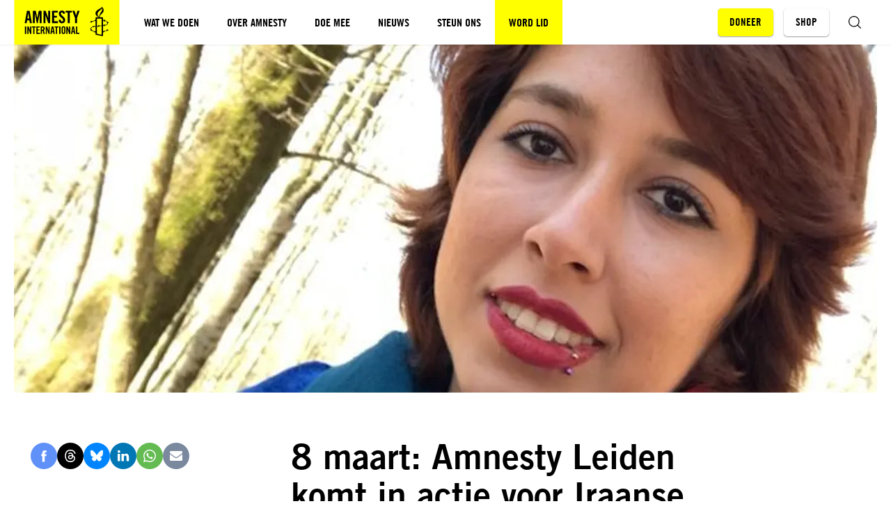

--- FILE ---
content_type: text/html; charset=UTF-8
request_url: https://www.amnesty.nl/actueel/8-maart-amnesty-leiden-komt-in-actie-voor-iraanse-activiste
body_size: 12453
content:


<!DOCTYPE html>
<html class="no-js" lang="nl">
<head>
    <meta charset="UTF-8"/>
    <title>8 maart: Amnesty Leiden komt in actie voor Iraanse activiste - Amnesty International</title>

    <meta name="web_author" content="Us Media, info@usmedia.nl"/>
    <meta http-equiv="X-UA-Compatible" content="ie=edge"/>
    <meta http-equiv="Content-Type" content="text/html; charset=UTF-8"/>
    <meta name="viewport" content="width=device-width,initial-scale=1">
    <meta name="norton-safeweb-site-verification" content="z6wlglol5jb1xma9faii0dwcb8jvhg4ztnsod0749wi10lkd4bctu6slm86fp6m86y0ib9u0g81r8thorrq0w-o-ren6ax79towicz2u-xzc-y1yiu1qu8dpa9d0h-an" />
    <meta name="facebook-domain-verification" content="ynewlnuuxzqvkannbsj4oq6vu9g5da" />

    
    <link rel="preconnect" href="1" crossorigin>

    <link rel="preconnect" href="https://sst.amnesty.nl" crossorigin>
    <link rel="preconnect" href="https://www.google-analytics.com" crossorigin>
    <link rel="preconnect" href="https://www.googletagmanager.com" crossorigin>

<link rel="prefetch" href="https://www.amnesty.nl/content/themes/amnesty/assets/fonts/tradegothiclt/bold-2.woff2?x13496" as="font" type="font/woff2" crossorigin>
<link rel="prefetch" href="https://www.amnesty.nl/content/themes/amnesty/assets/fonts/tradegothiclt/regular.woff2?x13496" as="font" type="font/woff2" crossorigin>

<link rel="prefetch" href="https://www.amnesty.nl/content/themes/amnesty/assets/fonts/tradegothiclt-condensed/bold-cond-20.woff2?x13496" as="font" type="font/woff2" crossorigin>
<link rel="prefetch" href="https://www.amnesty.nl/content/themes/amnesty/assets/fonts/tradegothiclt-condensed/regular-cond-18.woff2?x13496" as="font" type="font/woff2" crossorigin>
    <meta name="msapplication-square70x70logo" content="https://www.amnesty.nl/content/themes/amnesty/assets/img/favicons/mstile-70x70.png?x13496" />
<meta name="msapplication-square150x150logo" content="https://www.amnesty.nl/content/themes/amnesty/assets/img/favicons/mstile-150x150.png?x13496" />
<meta name="msapplication-square310x310logo" content="https://www.amnesty.nl/content/themes/amnesty/assets/img/favicons/mstile-310x310.png?x13496" />
<meta name="msapplication-TileImage" content="https://www.amnesty.nl/content/themes/amnesty/assets/img/favicons/mstile-144x144.png?x13496" />
<meta name="msapplication-TileColor" content="#CEE7F3" />

<link rel="apple-touch-icon-precomposed" sizes="152x152" href="https://www.amnesty.nl/content/themes/amnesty/assets/img/favicons/apple-touch-icon-152x152.png?x13496" />
<link rel="apple-touch-icon-precomposed" sizes="120x120" href="https://www.amnesty.nl/content/themes/amnesty/assets/img/favicons/apple-touch-icon-120x120.png?x13496" />
<link rel="apple-touch-icon-precomposed" sizes="76x76" href="https://www.amnesty.nl/content/themes/amnesty/assets/img/favicons/apple-touch-icon-76x76.png?x13496" />
<link rel="apple-touch-icon-precomposed" sizes="60x60" href="https://www.amnesty.nl/content/themes/amnesty/assets/img/favicons/apple-touch-icon-60x60.png?x13496" />
<link rel="apple-touch-icon-precomposed" sizes="144x144" href="https://www.amnesty.nl/content/themes/amnesty/assets/img/favicons/apple-touch-icon-144x144.png?x13496" />
<link rel="apple-touch-icon-precomposed" sizes="114x114" href="https://www.amnesty.nl/content/themes/amnesty/assets/img/favicons/apple-touch-icon-114x114.png?x13496" />
<link rel="apple-touch-icon-precomposed" sizes="72x72" href="https://www.amnesty.nl/content/themes/amnesty/assets/img/favicons/apple-touch-icon-72x72.png?x13496" />
<link rel="apple-touch-icon" sizes="57x57" href="https://www.amnesty.nl/content/themes/amnesty/assets/img/favicons/apple-touch-icon-57x57.png?x13496" />

<link rel="icon" sizes="228x228" href="https://www.amnesty.nl/content/themes/amnesty/assets/img/favicons/coast-228x228.png?x13496" />
<link rel="shortcut icon" href="https://www.amnesty.nl/content/themes/amnesty/assets/img/favicons/favicon.ico.gzip?x13496" />

<link rel="icon" type="image/png" sizes="16x16" href="https://www.amnesty.nl/content/themes/amnesty/assets/img/favicons/favicon-16x16.png?x13496" />
<link rel="icon" type="image/png" sizes="32x32" href="https://www.amnesty.nl/content/themes/amnesty/assets/img/favicons/favicon-32x32.png?x13496" />
<link rel="icon" type="image/png" sizes="96x96" href="https://www.amnesty.nl/content/themes/amnesty/assets/img/favicons/favicon-96x96.png?x13496" />
<link rel="icon" type="image/png" sizes="230x230" href="https://www.amnesty.nl/content/themes/amnesty/assets/img/favicons/favicon-230x230.png?x13496" />
    <script type="text/javascript">
        window.appConfig = {
            siteUrl : 'https://www.amnesty.nl',
            themeUrl : 'https://www.amnesty.nl/content/themes/amnesty',
            addressUrl: 'https://api.amnesty.nl/address/{postcode}/{housenr}/{addition}',
            contactUrl: '/wp-json/api/v1/contact/{id}/{hash}/{mode}',
            submissionUrl: 'https://api.amnesty.nl/submissions',
            ibanUrl: 'https://www.amnesty.nl/iban-check/{iban}',
            imagesUrl: 'https://api.amnesty.nl/images',
            imgixUrl:'https://amnesty.imgix.net',
        };
        document.documentElement.classList.remove('no-js');
        document.documentElement.classList.add('js');

        window.onload = () => {
            setTimeout(function() { document.body.classList.add('animate'); }, 400);
        };

                if (/*@cc_on!@*/false && !!document.documentMode) {
            window.location.href = 'https://www.amnesty.nl/legacy.html';
        }
    </script>

    
    <meta name='robots' content='index, follow, max-image-preview:large, max-snippet:-1, max-video-preview:-1' />

	<!-- This site is optimized with the Yoast SEO plugin v25.1 - https://yoast.com/wordpress/plugins/seo/ -->
	<meta name="description" content="Amnesty Leiden verzorgt 8 maart een workshop Mensenrechten dialoog en er worden handtekeningen verzameld voor Saba Kordafshari." />
	<link rel="canonical" href="https://www.amnesty.nl/actueel/8-maart-amnesty-leiden-komt-in-actie-voor-iraanse-activiste" />
	<meta property="og:locale" content="nl_NL" />
	<meta property="og:type" content="article" />
	<meta property="og:title" content="8 maart: Amnesty Leiden komt in actie voor Iraanse activiste - Amnesty International" />
	<meta property="og:description" content="Amnesty Leiden verzorgt 8 maart een workshop Mensenrechten dialoog en er worden handtekeningen verzameld voor Saba Kordafshari." />
	<meta property="og:url" content="https://www.amnesty.nl/actueel/8-maart-amnesty-leiden-komt-in-actie-voor-iraanse-activiste" />
	<meta property="og:site_name" content="Amnesty International" />
	<meta property="article:publisher" content="https://www.facebook.com/amnestynl" />
	<meta property="article:modified_time" content="2020-02-21T12:24:46+00:00" />
	<meta property="og:image" content="https://www.amnesty.nl/content/uploads/2019/11/Saba-Kordafshari-Photo.jpg?x13496" />
	<meta property="og:image:width" content="810" />
	<meta property="og:image:height" content="1080" />
	<meta property="og:image:type" content="image/jpeg" />
	<meta name="twitter:card" content="summary_large_image" />
	<script type="application/ld+json" class="yoast-schema-graph">{"@context":"https://schema.org","@graph":[{"@type":"WebPage","@id":"https://www.amnesty.nl/actueel/8-maart-amnesty-leiden-komt-in-actie-voor-iraanse-activiste","url":"https://www.amnesty.nl/actueel/8-maart-amnesty-leiden-komt-in-actie-voor-iraanse-activiste","name":"8 maart: Amnesty Leiden komt in actie voor Iraanse activiste - Amnesty International","isPartOf":{"@id":"https://www.amnesty.nl/#website"},"primaryImageOfPage":{"@id":"https://www.amnesty.nl/actueel/8-maart-amnesty-leiden-komt-in-actie-voor-iraanse-activiste#primaryimage"},"image":{"@id":"https://www.amnesty.nl/actueel/8-maart-amnesty-leiden-komt-in-actie-voor-iraanse-activiste#primaryimage"},"thumbnailUrl":"https://www.amnesty.nl/content/uploads/2019/11/Saba-Kordafshari-Photo.jpg?x13496","datePublished":"2020-02-19T09:28:10+00:00","dateModified":"2020-02-21T12:24:46+00:00","description":"Amnesty Leiden verzorgt 8 maart een workshop Mensenrechten dialoog en er worden handtekeningen verzameld voor Saba Kordafshari.","breadcrumb":{"@id":"https://www.amnesty.nl/actueel/8-maart-amnesty-leiden-komt-in-actie-voor-iraanse-activiste#breadcrumb"},"inLanguage":"nl","potentialAction":[{"@type":"ReadAction","target":["https://www.amnesty.nl/actueel/8-maart-amnesty-leiden-komt-in-actie-voor-iraanse-activiste"]}]},{"@type":"ImageObject","inLanguage":"nl","@id":"https://www.amnesty.nl/actueel/8-maart-amnesty-leiden-komt-in-actie-voor-iraanse-activiste#primaryimage","url":"https://www.amnesty.nl/content/uploads/2019/11/Saba-Kordafshari-Photo.jpg?x13496","contentUrl":"https://www.amnesty.nl/content/uploads/2019/11/Saba-Kordafshari-Photo.jpg?x13496","width":810,"height":1080,"caption":"Saba Kordafshari kreeg 24 jaar cel omdat ze actievoerde tegen de verplichte hoofddoek in Iran"},{"@type":"BreadcrumbList","@id":"https://www.amnesty.nl/actueel/8-maart-amnesty-leiden-komt-in-actie-voor-iraanse-activiste#breadcrumb","itemListElement":[{"@type":"ListItem","position":1,"name":"Home","item":"https://www.amnesty.nl/"},{"@type":"ListItem","position":2,"name":"8 maart: Amnesty Leiden komt in actie voor Iraanse activiste"}]},{"@type":"WebSite","@id":"https://www.amnesty.nl/#website","url":"https://www.amnesty.nl/","name":"Amnesty International","description":"Voor de mensenrechten","publisher":{"@id":"https://www.amnesty.nl/#organization"},"potentialAction":[{"@type":"SearchAction","target":{"@type":"EntryPoint","urlTemplate":"https://www.amnesty.nl/?s={search_term_string}"},"query-input":{"@type":"PropertyValueSpecification","valueRequired":true,"valueName":"search_term_string"}}],"inLanguage":"nl"},{"@type":"Organization","@id":"https://www.amnesty.nl/#organization","name":"Amnesty International","url":"https://www.amnesty.nl/","logo":{"@type":"ImageObject","inLanguage":"nl","@id":"https://www.amnesty.nl/#/schema/logo/image/","url":"https://www.amnesty.nl/content/uploads/2025/04/Amnesty-logo-voor-header.png?x13496","contentUrl":"https://www.amnesty.nl/content/uploads/2025/04/Amnesty-logo-voor-header.png?x13496","width":1400,"height":500,"caption":"Amnesty International"},"image":{"@id":"https://www.amnesty.nl/#/schema/logo/image/"},"sameAs":["https://www.facebook.com/amnestynl","https://www.instagram.com/amnestynl","https://www.tiktok.com/@amnestynl","https://www.youtube.com/user/amnestynl","https://www.linkedin.com/company/amnestynl/","https://bsky.app/profile/amnestynl.bsky.social"]}]}</script>
	<!-- / Yoast SEO plugin. -->


<style id='classic-theme-styles-inline-css' type='text/css'>
/*! This file is auto-generated */
.wp-block-button__link{color:#fff;background-color:#32373c;border-radius:9999px;box-shadow:none;text-decoration:none;padding:calc(.667em + 2px) calc(1.333em + 2px);font-size:1.125em}.wp-block-file__button{background:#32373c;color:#fff;text-decoration:none}
</style>
<style id='pdfemb-pdf-embedder-viewer-style-inline-css' type='text/css'>
.wp-block-pdfemb-pdf-embedder-viewer{max-width:none}

</style>
<style id='global-styles-inline-css' type='text/css'>
:root{--wp--preset--aspect-ratio--square: 1;--wp--preset--aspect-ratio--4-3: 4/3;--wp--preset--aspect-ratio--3-4: 3/4;--wp--preset--aspect-ratio--3-2: 3/2;--wp--preset--aspect-ratio--2-3: 2/3;--wp--preset--aspect-ratio--16-9: 16/9;--wp--preset--aspect-ratio--9-16: 9/16;--wp--preset--color--black: #000000;--wp--preset--color--cyan-bluish-gray: #abb8c3;--wp--preset--color--white: #ffffff;--wp--preset--color--pale-pink: #f78da7;--wp--preset--color--vivid-red: #cf2e2e;--wp--preset--color--luminous-vivid-orange: #ff6900;--wp--preset--color--luminous-vivid-amber: #fcb900;--wp--preset--color--light-green-cyan: #7bdcb5;--wp--preset--color--vivid-green-cyan: #00d084;--wp--preset--color--pale-cyan-blue: #8ed1fc;--wp--preset--color--vivid-cyan-blue: #0693e3;--wp--preset--color--vivid-purple: #9b51e0;--wp--preset--gradient--vivid-cyan-blue-to-vivid-purple: linear-gradient(135deg,rgba(6,147,227,1) 0%,rgb(155,81,224) 100%);--wp--preset--gradient--light-green-cyan-to-vivid-green-cyan: linear-gradient(135deg,rgb(122,220,180) 0%,rgb(0,208,130) 100%);--wp--preset--gradient--luminous-vivid-amber-to-luminous-vivid-orange: linear-gradient(135deg,rgba(252,185,0,1) 0%,rgba(255,105,0,1) 100%);--wp--preset--gradient--luminous-vivid-orange-to-vivid-red: linear-gradient(135deg,rgba(255,105,0,1) 0%,rgb(207,46,46) 100%);--wp--preset--gradient--very-light-gray-to-cyan-bluish-gray: linear-gradient(135deg,rgb(238,238,238) 0%,rgb(169,184,195) 100%);--wp--preset--gradient--cool-to-warm-spectrum: linear-gradient(135deg,rgb(74,234,220) 0%,rgb(151,120,209) 20%,rgb(207,42,186) 40%,rgb(238,44,130) 60%,rgb(251,105,98) 80%,rgb(254,248,76) 100%);--wp--preset--gradient--blush-light-purple: linear-gradient(135deg,rgb(255,206,236) 0%,rgb(152,150,240) 100%);--wp--preset--gradient--blush-bordeaux: linear-gradient(135deg,rgb(254,205,165) 0%,rgb(254,45,45) 50%,rgb(107,0,62) 100%);--wp--preset--gradient--luminous-dusk: linear-gradient(135deg,rgb(255,203,112) 0%,rgb(199,81,192) 50%,rgb(65,88,208) 100%);--wp--preset--gradient--pale-ocean: linear-gradient(135deg,rgb(255,245,203) 0%,rgb(182,227,212) 50%,rgb(51,167,181) 100%);--wp--preset--gradient--electric-grass: linear-gradient(135deg,rgb(202,248,128) 0%,rgb(113,206,126) 100%);--wp--preset--gradient--midnight: linear-gradient(135deg,rgb(2,3,129) 0%,rgb(40,116,252) 100%);--wp--preset--font-size--small: 13px;--wp--preset--font-size--medium: 20px;--wp--preset--font-size--large: 36px;--wp--preset--font-size--x-large: 42px;--wp--preset--spacing--20: 0.44rem;--wp--preset--spacing--30: 0.67rem;--wp--preset--spacing--40: 1rem;--wp--preset--spacing--50: 1.5rem;--wp--preset--spacing--60: 2.25rem;--wp--preset--spacing--70: 3.38rem;--wp--preset--spacing--80: 5.06rem;--wp--preset--shadow--natural: 6px 6px 9px rgba(0, 0, 0, 0.2);--wp--preset--shadow--deep: 12px 12px 50px rgba(0, 0, 0, 0.4);--wp--preset--shadow--sharp: 6px 6px 0px rgba(0, 0, 0, 0.2);--wp--preset--shadow--outlined: 6px 6px 0px -3px rgba(255, 255, 255, 1), 6px 6px rgba(0, 0, 0, 1);--wp--preset--shadow--crisp: 6px 6px 0px rgba(0, 0, 0, 1);}:where(.is-layout-flex){gap: 0.5em;}:where(.is-layout-grid){gap: 0.5em;}body .is-layout-flex{display: flex;}.is-layout-flex{flex-wrap: wrap;align-items: center;}.is-layout-flex > :is(*, div){margin: 0;}body .is-layout-grid{display: grid;}.is-layout-grid > :is(*, div){margin: 0;}:where(.wp-block-columns.is-layout-flex){gap: 2em;}:where(.wp-block-columns.is-layout-grid){gap: 2em;}:where(.wp-block-post-template.is-layout-flex){gap: 1.25em;}:where(.wp-block-post-template.is-layout-grid){gap: 1.25em;}.has-black-color{color: var(--wp--preset--color--black) !important;}.has-cyan-bluish-gray-color{color: var(--wp--preset--color--cyan-bluish-gray) !important;}.has-white-color{color: var(--wp--preset--color--white) !important;}.has-pale-pink-color{color: var(--wp--preset--color--pale-pink) !important;}.has-vivid-red-color{color: var(--wp--preset--color--vivid-red) !important;}.has-luminous-vivid-orange-color{color: var(--wp--preset--color--luminous-vivid-orange) !important;}.has-luminous-vivid-amber-color{color: var(--wp--preset--color--luminous-vivid-amber) !important;}.has-light-green-cyan-color{color: var(--wp--preset--color--light-green-cyan) !important;}.has-vivid-green-cyan-color{color: var(--wp--preset--color--vivid-green-cyan) !important;}.has-pale-cyan-blue-color{color: var(--wp--preset--color--pale-cyan-blue) !important;}.has-vivid-cyan-blue-color{color: var(--wp--preset--color--vivid-cyan-blue) !important;}.has-vivid-purple-color{color: var(--wp--preset--color--vivid-purple) !important;}.has-black-background-color{background-color: var(--wp--preset--color--black) !important;}.has-cyan-bluish-gray-background-color{background-color: var(--wp--preset--color--cyan-bluish-gray) !important;}.has-white-background-color{background-color: var(--wp--preset--color--white) !important;}.has-pale-pink-background-color{background-color: var(--wp--preset--color--pale-pink) !important;}.has-vivid-red-background-color{background-color: var(--wp--preset--color--vivid-red) !important;}.has-luminous-vivid-orange-background-color{background-color: var(--wp--preset--color--luminous-vivid-orange) !important;}.has-luminous-vivid-amber-background-color{background-color: var(--wp--preset--color--luminous-vivid-amber) !important;}.has-light-green-cyan-background-color{background-color: var(--wp--preset--color--light-green-cyan) !important;}.has-vivid-green-cyan-background-color{background-color: var(--wp--preset--color--vivid-green-cyan) !important;}.has-pale-cyan-blue-background-color{background-color: var(--wp--preset--color--pale-cyan-blue) !important;}.has-vivid-cyan-blue-background-color{background-color: var(--wp--preset--color--vivid-cyan-blue) !important;}.has-vivid-purple-background-color{background-color: var(--wp--preset--color--vivid-purple) !important;}.has-black-border-color{border-color: var(--wp--preset--color--black) !important;}.has-cyan-bluish-gray-border-color{border-color: var(--wp--preset--color--cyan-bluish-gray) !important;}.has-white-border-color{border-color: var(--wp--preset--color--white) !important;}.has-pale-pink-border-color{border-color: var(--wp--preset--color--pale-pink) !important;}.has-vivid-red-border-color{border-color: var(--wp--preset--color--vivid-red) !important;}.has-luminous-vivid-orange-border-color{border-color: var(--wp--preset--color--luminous-vivid-orange) !important;}.has-luminous-vivid-amber-border-color{border-color: var(--wp--preset--color--luminous-vivid-amber) !important;}.has-light-green-cyan-border-color{border-color: var(--wp--preset--color--light-green-cyan) !important;}.has-vivid-green-cyan-border-color{border-color: var(--wp--preset--color--vivid-green-cyan) !important;}.has-pale-cyan-blue-border-color{border-color: var(--wp--preset--color--pale-cyan-blue) !important;}.has-vivid-cyan-blue-border-color{border-color: var(--wp--preset--color--vivid-cyan-blue) !important;}.has-vivid-purple-border-color{border-color: var(--wp--preset--color--vivid-purple) !important;}.has-vivid-cyan-blue-to-vivid-purple-gradient-background{background: var(--wp--preset--gradient--vivid-cyan-blue-to-vivid-purple) !important;}.has-light-green-cyan-to-vivid-green-cyan-gradient-background{background: var(--wp--preset--gradient--light-green-cyan-to-vivid-green-cyan) !important;}.has-luminous-vivid-amber-to-luminous-vivid-orange-gradient-background{background: var(--wp--preset--gradient--luminous-vivid-amber-to-luminous-vivid-orange) !important;}.has-luminous-vivid-orange-to-vivid-red-gradient-background{background: var(--wp--preset--gradient--luminous-vivid-orange-to-vivid-red) !important;}.has-very-light-gray-to-cyan-bluish-gray-gradient-background{background: var(--wp--preset--gradient--very-light-gray-to-cyan-bluish-gray) !important;}.has-cool-to-warm-spectrum-gradient-background{background: var(--wp--preset--gradient--cool-to-warm-spectrum) !important;}.has-blush-light-purple-gradient-background{background: var(--wp--preset--gradient--blush-light-purple) !important;}.has-blush-bordeaux-gradient-background{background: var(--wp--preset--gradient--blush-bordeaux) !important;}.has-luminous-dusk-gradient-background{background: var(--wp--preset--gradient--luminous-dusk) !important;}.has-pale-ocean-gradient-background{background: var(--wp--preset--gradient--pale-ocean) !important;}.has-electric-grass-gradient-background{background: var(--wp--preset--gradient--electric-grass) !important;}.has-midnight-gradient-background{background: var(--wp--preset--gradient--midnight) !important;}.has-small-font-size{font-size: var(--wp--preset--font-size--small) !important;}.has-medium-font-size{font-size: var(--wp--preset--font-size--medium) !important;}.has-large-font-size{font-size: var(--wp--preset--font-size--large) !important;}.has-x-large-font-size{font-size: var(--wp--preset--font-size--x-large) !important;}
:where(.wp-block-post-template.is-layout-flex){gap: 1.25em;}:where(.wp-block-post-template.is-layout-grid){gap: 1.25em;}
:where(.wp-block-columns.is-layout-flex){gap: 2em;}:where(.wp-block-columns.is-layout-grid){gap: 2em;}
:root :where(.wp-block-pullquote){font-size: 1.5em;line-height: 1.6;}
</style>
<link rel='stylesheet' id='main-css' href='https://www.amnesty.nl/content/themes/amnesty/assets/css/main.css.gzip?x13496' type='text/css' media='all' />
<link rel='stylesheet' id='header-css' href='https://www.amnesty.nl/content/themes/amnesty/assets/css/header.css.gzip?x13496' type='text/css' media='all' />
<link rel='stylesheet' id='list-css' href='https://www.amnesty.nl/content/themes/amnesty/assets/css/list.css.gzip?x13496' type='text/css' media='all' />
<link rel='stylesheet' id='meta-css' href='https://www.amnesty.nl/content/themes/amnesty/assets/css/meta.css.gzip?x13496' type='text/css' media='all' />
<link rel='stylesheet' id='share-css' href='https://www.amnesty.nl/content/themes/amnesty/assets/css/share.css.gzip?x13496' type='text/css' media='all' />
<link rel='stylesheet' id='article-css' href='https://www.amnesty.nl/content/themes/amnesty/assets/css/article.css.gzip?x13496' type='text/css' media='all' />
<link rel='stylesheet' id='cta-css' href='https://www.amnesty.nl/content/themes/amnesty/assets/css/cta.css.gzip?x13496' type='text/css' media='all' />
<link rel='stylesheet' id='flash-message-css' href='https://www.amnesty.nl/content/themes/amnesty/assets/css/flash-message.css.gzip?x13496' type='text/css' media='all' />
<link rel='stylesheet' id='header-portrait-css' href='https://www.amnesty.nl/content/themes/amnesty/assets/css/header-portrait.css.gzip?x13496' type='text/css' media='all' />
<link rel='stylesheet' id='related-css' href='https://www.amnesty.nl/content/themes/amnesty/assets/css/related.css.gzip?x13496' type='text/css' media='all' />
<link rel='stylesheet' id='tags-css' href='https://www.amnesty.nl/content/themes/amnesty/assets/css/tags.css.gzip?x13496' type='text/css' media='all' />
<link rel='stylesheet' id='teaser-css' href='https://www.amnesty.nl/content/themes/amnesty/assets/css/teaser.css.gzip?x13496' type='text/css' media='all' />
<link rel='stylesheet' id='teaser-meta-css' href='https://www.amnesty.nl/content/themes/amnesty/assets/css/teaser-meta.css.gzip?x13496' type='text/css' media='all' />


    
    <meta name="google-site-verification" content="BmAun_QnaaBB-emzJgtqMOyfUxry8gAafhKsAaXhdyw"/>

    <script>var dataLayer = [{"visitor_type":"external"}];</script>

    <script>(function(w,d,s,l,i){w[l]=w[l]||[];w[l].push({'gtm.start':
    new Date().getTime(),event:'gtm.js'});var f=d.getElementsByTagName(s)[0],
    j=d.createElement(s);j.async=true;j.src=
    "https://load.sst.amnesty.nl/2kfznnmpmdv.js?"+i;f.parentNode.insertBefore(j,f);
    })(window,document,'script','dataLayer','csxlw2=HwBQNzkjQ08hXF8mPEgYR0RKXFYJAFMbGwoIAxkXQBQa');</script>
</head>
<body class="wp-singular amn_news-template-default single single-amn_news postid-41623 wp-theme-amnesty"
      itemscope
      itemtype="https://schema.org/WebPage"
      data-post-type="amn_news"
>
    
<noscript><iframe src="https://load.sst.amnesty.nl/ns.html?id=GTM-5W82VQ"
height="0" width="0" style="display:none;visibility:hidden"></iframe></noscript>

    <div class="site">
        <header class="site__header">
            
<div class="site-header" id="site-header" data-header>
    <a class="site-header__logo" href="https://www.amnesty.nl" aria-label="Amnesty homepagina">
                            <svg class="icon logo">
            <use xmlns:xlink="http://www.w3.org/1999/xlink"
                 xlink:href="https://www.amnesty.nl/content/themes/amnesty/assets/img/icons.svg?x13496#icon--logo"></use>
        </svg>
    
    </a>

    <nav class="site-header__menu">
        


    

<ul class="nav nav--main" data-menu>
                    
                
                            
                                                        
                                        
        
        <li class="nav__item has-children">
                            <a class="nav__link has-children" href="https://www.amnesty.nl/wat-we-doen"
                                   >
                                        <span>Wat we doen</span>
                </a>
            
                            <button class="nav__arrow"
                        data-menu-trigger="nav-menu-1"
                        aria-label="Open submenu voor Wat we doen">
                                        <svg class="icon">
            <use xmlns:xlink="http://www.w3.org/1999/xlink"
                 xlink:href="https://www.amnesty.nl/content/themes/amnesty/assets/img/ui.svg?x13496#icon--arrow"></use>
        </svg>
    
                </button>
                <ul class="nav__children" data-menu-target="nav-menu-1">
                                            <li class="nav__item">
                                                            <a class="nav__link has-children" href="https://www.amnesty.nl/wat-we-doen/themas">
                                    <span class="nav__text">Thema’s</span>
                                                                    </a>
                                                    </li>
                                            <li class="nav__item">
                                                            <a class="nav__link has-children" href="/wat-we-doen/campagnes">
                                    <span class="nav__text">Campagnes</span>
                                                                    </a>
                                                    </li>
                                            <li class="nav__item">
                                                            <a class="nav__link has-children" href="https://www.amnesty.nl/wat-we-doen/landen">
                                    <span class="nav__text">Landen</span>
                                                                    </a>
                                                    </li>
                                            <li class="nav__item">
                                                            <a class="nav__link has-children" href="https://www.amnesty.nl/wat-we-doen/onze-successen">
                                    <span class="nav__text">Onze successen</span>
                                                                    </a>
                                                    </li>
                                            <li class="nav__item">
                                                            <a class="nav__link has-children" href="https://www.amnesty.nl/wat-we-doen/educatie">
                                    <span class="nav__text">Educatie</span>
                                                                    </a>
                                                    </li>
                                            <li class="nav__item">
                                                            <a class="nav__link has-children" href="https://www.amnesty.nl/media/mensenrechtenencyclopedie">
                                    <span class="nav__text">Mensenrechten A-Z</span>
                                                                    </a>
                                                    </li>
                                    </ul>
                    </li>
                    
                
                            
                                                        
                                        
        
        <li class="nav__item has-children">
                            <a class="nav__link has-children" href="https://www.amnesty.nl/wie-we-zijn"
                                   >
                                        <span>Over Amnesty</span>
                </a>
            
                            <button class="nav__arrow"
                        data-menu-trigger="nav-menu-2"
                        aria-label="Open submenu voor Over Amnesty">
                                        <svg class="icon">
            <use xmlns:xlink="http://www.w3.org/1999/xlink"
                 xlink:href="https://www.amnesty.nl/content/themes/amnesty/assets/img/ui.svg?x13496#icon--arrow"></use>
        </svg>
    
                </button>
                <ul class="nav__children" data-menu-target="nav-menu-2">
                                            <li class="nav__item">
                                                            <a class="nav__link has-children" href="https://www.amnesty.nl/wie-we-zijn/ons-verhaal">
                                    <span class="nav__text">Ons verhaal</span>
                                                                    </a>
                                                    </li>
                                            <li class="nav__item">
                                                            <a class="nav__link has-children" href="https://www.amnesty.nl/wie-we-zijn/onze-organisatie">
                                    <span class="nav__text">Onze organisatie</span>
                                                                    </a>
                                                    </li>
                                            <li class="nav__item">
                                                            <a class="nav__link has-children" href="https://www.amnesty.nl/wie-we-zijn/werkwijze">
                                    <span class="nav__text">Onze werkwijze</span>
                                                                    </a>
                                                    </li>
                                            <li class="nav__item">
                                                            <a class="nav__link has-children" href="https://www.amnesty.nl/wie-we-zijn/contact">
                                    <span class="nav__text">Contact</span>
                                                                    </a>
                                                    </li>
                                    </ul>
                    </li>
                    
                
                            
                                                        
                                        
        
        <li class="nav__item has-children">
                            <a class="nav__link has-children" href="https://www.amnesty.nl/kom-in-actie"
                                   >
                                        <span>Doe mee</span>
                </a>
            
                            <button class="nav__arrow"
                        data-menu-trigger="nav-menu-3"
                        aria-label="Open submenu voor Doe mee">
                                        <svg class="icon">
            <use xmlns:xlink="http://www.w3.org/1999/xlink"
                 xlink:href="https://www.amnesty.nl/content/themes/amnesty/assets/img/ui.svg?x13496#icon--arrow"></use>
        </svg>
    
                </button>
                <ul class="nav__children" data-menu-target="nav-menu-3">
                                            <li class="nav__item">
                                                            <a class="nav__link has-children" href="https://www.amnesty.nl/kom-in-actie/acties">
                                    <span class="nav__text">Online acties</span>
                                                                    </a>
                                                    </li>
                                            <li class="nav__item">
                                                            <a class="nav__link has-children" href="https://www.amnesty.nl/kom-in-actie/amnesty-bij-jou-de-buurt">
                                    <span class="nav__text">Dit kun jij doen</span>
                                                                    </a>
                                                    </li>
                                            <li class="nav__item">
                                                            <a class="nav__link has-children" href="https://www.amnesty.nl/agenda">
                                    <span class="nav__text">Agenda</span>
                                                                    </a>
                                                    </li>
                                    </ul>
                    </li>
                    
                
                            
                                                        
                                        
        
        <li class="nav__item has-children">
                            <a class="nav__link has-children" href="https://www.amnesty.nl/nieuws"
                                   >
                                        <span>Nieuws</span>
                </a>
            
                            <button class="nav__arrow"
                        data-menu-trigger="nav-menu-4"
                        aria-label="Open submenu voor Nieuws">
                                        <svg class="icon">
            <use xmlns:xlink="http://www.w3.org/1999/xlink"
                 xlink:href="https://www.amnesty.nl/content/themes/amnesty/assets/img/ui.svg?x13496#icon--arrow"></use>
        </svg>
    
                </button>
                <ul class="nav__children" data-menu-target="nav-menu-4">
                                            <li class="nav__item">
                                                            <a class="nav__link has-children" href="https://www.amnesty.nl/nieuws/laatste-nieuws">
                                    <span class="nav__text">Laatste nieuws</span>
                                                                    </a>
                                                    </li>
                                            <li class="nav__item">
                                                            <a class="nav__link has-children" href="https://www.amnesty.nl/nieuws/pers">
                                    <span class="nav__text">Pers</span>
                                                                    </a>
                                                    </li>
                                            <li class="nav__item">
                                                            <a class="nav__link has-children" href="https://www.amnesty.nl/wordt-vervolgd">
                                    <span class="nav__text">Ons magazine</span>
                                                                    </a>
                                                    </li>
                                            <li class="nav__item">
                                                            <a class="nav__link has-children" href="https://www.amnesty.nl/nieuws/blijf-op-de-hoogte">
                                    <span class="nav__text">Blijf op de hoogte</span>
                                                                    </a>
                                                    </li>
                                    </ul>
                    </li>
                    
                
                            
                                                        
                                        
        
        <li class="nav__item has-children">
                            <a class="nav__link has-children" href="https://www.amnesty.nl/steun-ons"
                                   >
                                        <span>Steun ons</span>
                </a>
            
                            <button class="nav__arrow"
                        data-menu-trigger="nav-menu-5"
                        aria-label="Open submenu voor Steun ons">
                                        <svg class="icon">
            <use xmlns:xlink="http://www.w3.org/1999/xlink"
                 xlink:href="https://www.amnesty.nl/content/themes/amnesty/assets/img/ui.svg?x13496#icon--arrow"></use>
        </svg>
    
                </button>
                <ul class="nav__children" data-menu-target="nav-menu-5">
                                            <li class="nav__item">
                                                            <a class="nav__link has-children" href="https://www.amnesty.nl/forms/donatie">
                                    <span class="nav__text">Doneer</span>
                                                                    </a>
                                                    </li>
                                            <li class="nav__item">
                                                            <a class="nav__link has-children" href="https://www.amnesty.nl/forms/donatie-lid">
                                    <span class="nav__text">Word lid</span>
                                                                    </a>
                                                    </li>
                                            <li class="nav__item">
                                                            <a class="nav__link has-children" href="https://www.amnesty.nl/steun-ons/voordelig-schenken">
                                    <span class="nav__text">Voordelig schenken</span>
                                                                    </a>
                                                    </li>
                                            <li class="nav__item">
                                                            <a class="nav__link has-children" href="https://www.amnesty.nl/steun-ons/grote-giften">
                                    <span class="nav__text">Grote giften</span>
                                                                    </a>
                                                    </li>
                                            <li class="nav__item">
                                                            <a class="nav__link has-children" href="https://www.amnesty.nl/steun-ons/nalaten">
                                    <span class="nav__text">Nalaten</span>
                                                                    </a>
                                                    </li>
                                            <li class="nav__item">
                                                            <a class="nav__link has-children" href="https://www.amnesty.nl/steun-ons/partners">
                                    <span class="nav__text">Partners</span>
                                                                    </a>
                                                    </li>
                                            <li class="nav__item">
                                                            <a class="nav__link has-children" href="https://www.amnesty.nl/steun-ons/collecte">
                                    <span class="nav__text">Collecte</span>
                                                                    </a>
                                                    </li>
                                            <li class="nav__item">
                                                            <a class="nav__link has-children" href="https://www.amnesty.nl/steun-ons/geld-inzamelen">
                                    <span class="nav__text">Inzamelingsactie</span>
                                                                    </a>
                                                    </li>
                                    </ul>
                    </li>
                    
                
                            
                                                                                            
        
        
        <li class="nav__item nav__item--cta">
                            <a class="nav__link" href="https://www.amnesty.nl/forms/donatie-lid"
                                   >
                                        <span>Word lid</span>
                </a>
            
                    </li>
    </ul>

        <div class="site-header__buttons">
            <ul class="nav nav--site-actions">
                                    <li class="nav__item nav__item--cta" id="nav-item-cta">
                        <a href="https://www.amnesty.nl/forms/donatie" class="button button--small">
                            <span>Doneer</span>
                        </a>
                    </li>
                
                                    <li class="nav__item nav__item--cta_sec">
                        <a href="https://webshop.amnesty.nl/" class="button button--small button--white" target="_blank">
                            <span>Shop</span>
                        </a>
                    </li>
                
                <li class="nav__item nav__search" id="search-toggle" data-search data-drawer-toggle="search">
                    <button class="button button--icon">
                                            <svg class="icon">
            <use xmlns:xlink="http://www.w3.org/1999/xlink"
                 xlink:href="https://www.amnesty.nl/content/themes/amnesty/assets/img/ui.svg?x13496#icon--search"></use>
        </svg>
    
                        <span>Zoeken</span>
                    </button>
                </li>

                <li class="nav__item nav__search nav__search--close is-hidden" id="search-toggle-close" data-drawer-close="search" aria-label="Sluiten">
                    <span class="nav__search--close-icon"></span>
                </li>

                <li class="nav__item nav__item--drawer-toggle">
                    <button class="button button--toggle" id="menu-toggle" data-drawer-toggle="menu" aria-label="Menu aan/uit schakelen" aria-expanded="false">
                        <span class="button__bar"></span>
                        <span class="button__bar"></span>
                        <span class="button__bar"></span>
                    </button>
                </li>
            </ul>
        </div>
    </nav>
</div>
        </header>

        <main class="site__content">
                <article
        class="article article--41623  article--header-portrait"
        id="post--41623"
        itemscope
        itemtype="https://schema.org/Article"
    >
        
<meta itemprop="name" content="8 maart: Amnesty Leiden komt in actie voor Iraanse activiste">
<meta itemprop="headline" content="8 maart: Amnesty Leiden komt in actie voor Iraanse activiste"/>
<meta itemprop="datePublished" content="19 februari 2020">
<meta itemprop="abstract" content="Amnesty Leiden verzorgt 8 maart een workshop Mensenrechten dialoog en er worden handtekeningen verzameld voor Saba Kordafshari."/>


<span itemprop="publisher"itemscope itemtype="http://schema.org/Organization">
    <meta itemprop="name" content="Amnesty International">
    <meta itemprop="email" content="servicecenter@amnesty.nl">
    <meta itemprop="telephone" content="+31206264436">
    <meta itemprop="url" content="https://www.amnesty.nl/wie-we-zijn/contact">
    <span itemprop="logo" itemscope itemtype="https://schema.org/ImageObject">
        <meta itemprop="url" content="https://www.amnesty.nl/content/themes/amnesty/assets/img/logo.png?x13496">
    </span>
    <span itemprop="address" itemscope itemtype="https://schema.org/PostalAddress">
        <meta itemprop="streetAddress" content="Keizersgracht 177">
        <meta itemprop="postalCode" content="1016 DR">
        <meta itemprop="addressLocality" content="Amsterdam">
        <meta itemprop="addressCountry" content="NL">
    </span>
</span>

    <meta itemprop="image" content="https://www.amnesty.nl/content/uploads/2019/11/Saba-Kordafshari-Photo.jpg?x13496"/>

        <div class="article__container">
                                                







    

<div class="header header--article header--default">
    <div class="header__media-gradient header__media-gradient--off">
                    
                            <picture>
        <source
            media="(min-width: 1024px)"
            sizes="(min-width: 1400px) 1400px, (min-width: 1024px) 100vw, 100vw"
            srcset="
        https://amnesty.imgix.net/content/uploads/2019/11/Saba-Kordafshari-Photo.jpg?auto=compress%2Cformat&w=1024&h=500&fit=crop&crop=faces 1024w,
        https://amnesty.imgix.net/content/uploads/2019/11/Saba-Kordafshari-Photo.jpg?auto=compress%2Cformat&w=1400&h=500&fit=crop&crop=faces 1400w,
        https://amnesty.imgix.net/content/uploads/2019/11/Saba-Kordafshari-Photo.jpg?auto=compress%2Cformat&w=2048&h=1000&fit=crop&crop=faces 2048w,
        https://amnesty.imgix.net/content/uploads/2019/11/Saba-Kordafshari-Photo.jpg?auto=compress%2Cformat&w=2800&h=1000&fit=crop&crop=faces 2800w"
        >

        <source
            media="(min-width: 768px)"
            sizes="100vw"
            srcset="
        https://amnesty.imgix.net/content/uploads/2019/11/Saba-Kordafshari-Photo.jpg?auto=compress%2Cformat&w=768&h=500&fit=crop&crop=faces 768w,
        https://amnesty.imgix.net/content/uploads/2019/11/Saba-Kordafshari-Photo.jpg?auto=compress%2Cformat&w=1024&h=500&fit=crop&crop=faces 1024w,
        https://amnesty.imgix.net/content/uploads/2019/11/Saba-Kordafshari-Photo.jpg?auto=compress%2Cformat&w=1536&h=1000&fit=crop&crop=faces 1536w,
        https://amnesty.imgix.net/content/uploads/2019/11/Saba-Kordafshari-Photo.jpg?auto=compress%2Cformat&w=2048&h=1000&fit=crop&crop=faces 2048w"
        >

        <source
            sizes="100vw"
            srcset="
        https://amnesty.imgix.net/content/uploads/2019/11/Saba-Kordafshari-Photo.jpg?auto=compress%2Cformat&w=400&h=711&fit=crop&crop=faces 400w,
        https://amnesty.imgix.net/content/uploads/2019/11/Saba-Kordafshari-Photo.jpg?auto=compress%2Cformat&w=767&h=1364&fit=crop&crop=faces 767w,
        https://amnesty.imgix.net/content/uploads/2019/11/Saba-Kordafshari-Photo.jpg?auto=compress%2Cformat&w=1200&h=2133&fit=crop&crop=faces 1200w,
        https://amnesty.imgix.net/content/uploads/2019/11/Saba-Kordafshari-Photo.jpg?auto=compress%2Cformat&w=1534&h=2727&fit=crop&crop=faces 1534w"
        >

        <img
            src="
        https://amnesty.imgix.net/content/uploads/2019/11/Saba-Kordafshari-Photo.jpg?auto=compress%2Cformat&w=767&h=1364&fit=crop&crop=faces"
            alt="Saba Kordafshari kreeg 24 jaar cel omdat ze actievoerde tegen de verplichte hoofddoek in Iran"
            width="767" height="1364"loading="eager" fetchpriority="high"class="header__image">
    </picture>

    
                                </div>

    <div class="header__content header__content--align-default">
        
        
        
        <div class="header__scroll">                    <svg class="icon header__scroll-icon">
            <use xmlns:xlink="http://www.w3.org/1999/xlink"
                 xlink:href="https://www.amnesty.nl/content/themes/amnesty/assets/img/ui.svg?x13496#icon--arrow--down"></use>
        </svg>
    </div>
    </div>
</div>

                                                                            
                <div class="article__contain article__contain--header">
                    





<div class="header-portrait--none header-portrait">
    
    
    <div class="header-portrait__content header-portrait__content--no-image">
        

                    <div class="header-portrait__share">
                




    

<div class="article__share-portrait share share--solid" data-share data-share-type="amn_news" data-share-url="https://www.amnesty.nl/actueel/8-maart-amnesty-leiden-komt-in-actie-voor-iraanse-activiste">
            <ul class="share__list">
                            <li class="share__item share__item--facebook">
                <a class="share__link share__link--facebook" target="_blank" data-share-channel="facebook"
                   href="https://www.facebook.com/sharer/sharer.php?u=https%3A%2F%2Fwww.amnesty.nl%2Factueel%2F8-maart-amnesty-leiden-komt-in-actie-voor-iraanse-activiste">
                                        <svg class="icon share__icon">
            <use xmlns:xlink="http://www.w3.org/1999/xlink"
                 xlink:href="https://www.amnesty.nl/content/themes/amnesty/assets/img/ui.svg?x13496#icon--facebook"></use>
        </svg>
    
                    <span>Delen via Facebook</span>
                </a>
            </li>
                            <li class="share__item share__item--threads">
                <a class="share__link share__link--threads" target="_blank" data-share-channel="threads"
                   href="https://www.threads.net/intent/post?text=%20https%3A%2F%2Fwww.amnesty.nl%2Factueel%2F8-maart-amnesty-leiden-komt-in-actie-voor-iraanse-activiste">
                                        <svg class="icon share__icon">
            <use xmlns:xlink="http://www.w3.org/1999/xlink"
                 xlink:href="https://www.amnesty.nl/content/themes/amnesty/assets/img/ui.svg?x13496#icon--threads"></use>
        </svg>
    
                    <span>Delen via Threads</span>
                </a>
            </li>
                            <li class="share__item share__item--bluesky">
                <a class="share__link share__link--bluesky" target="_blank" data-share-channel="bluesky"
                   href="https://bsky.app/intent/compose?text=+https%3A%2F%2Fwww.amnesty.nl%2Factueel%2F8-maart-amnesty-leiden-komt-in-actie-voor-iraanse-activiste">
                                        <svg class="icon share__icon">
            <use xmlns:xlink="http://www.w3.org/1999/xlink"
                 xlink:href="https://www.amnesty.nl/content/themes/amnesty/assets/img/ui.svg?x13496#icon--bluesky"></use>
        </svg>
    
                    <span>Delen via Bluesky</span>
                </a>
            </li>
                            <li class="share__item share__item--linkedin">
                <a class="share__link share__link--linkedin" target="_blank" data-share-channel="linkedin"
                   href="https://www.linkedin.com/shareArticle?mini=true&url=https%3A%2F%2Fwww.amnesty.nl%2Factueel%2F8-maart-amnesty-leiden-komt-in-actie-voor-iraanse-activiste&summary=">
                                        <svg class="icon share__icon">
            <use xmlns:xlink="http://www.w3.org/1999/xlink"
                 xlink:href="https://www.amnesty.nl/content/themes/amnesty/assets/img/ui.svg?x13496#icon--linkedin"></use>
        </svg>
    
                    <span>Delen via LinkedIn</span>
                </a>
            </li>
                            <li class="share__item share__item--whatsapp">
                <a class="share__link share__link--whatsapp" target="_blank" data-share-channel="whatsapp"
                   href="https://api.whatsapp.com/send?phone=&text= https%3A%2F%2Fwww.amnesty.nl%2Factueel%2F8-maart-amnesty-leiden-komt-in-actie-voor-iraanse-activiste">
                                        <svg class="icon share__icon">
            <use xmlns:xlink="http://www.w3.org/1999/xlink"
                 xlink:href="https://www.amnesty.nl/content/themes/amnesty/assets/img/ui.svg?x13496#icon--whatsapp-reverse"></use>
        </svg>
    
                    <span>Delen via Whatsapp</span>
                </a>
            </li>
                            <li class="share__item share__item--email">
                <a class="share__link share__link--email" target="_blank" data-share-channel="mail"
                   href="mailto:?to=&subject=&body= https%3A%2F%2Fwww.amnesty.nl%2Factueel%2F8-maart-amnesty-leiden-komt-in-actie-voor-iraanse-activiste">
                                        <svg class="icon share__icon">
            <use xmlns:xlink="http://www.w3.org/1999/xlink"
                 xlink:href="https://www.amnesty.nl/content/themes/amnesty/assets/img/ui.svg?x13496#icon--envelope"></use>
        </svg>
    
                    <span>Delen via E-mail</span>
                </a>
            </li>
            </ul>
    </div>
            </div>
            </div>
</div>

                    <h1 class="article__title">8 maart: Amnesty Leiden komt in actie voor Iraanse activiste</h1>

                    <div class="article__content" itemprop="articleBody">
                        

                        <p>Op zondag 8 maart, Internationale Vrouwendag, zet Amnesty International zich in voor de Iraanse vrouwenrechtenactiviste <a href="https://www.amnesty.nl/kom-in-actie/acties/actie-voor-vrouwendag-8-maart-2020">Saba Kordafshari</a>. Zij kreeg 24 jaar gevangenisstraf omdat ze actievoerde tegen het verplicht dragen van een hoofddoek. Op en rond 8 maart zamelt Amnesty handtekeningen in om het Iraanse hoofd van de rechterlijke macht op te roepen Saba onmiddellijk vrij te laten. Ook<a href="https://www.facebook.com/amnestyleiden/"> Amnesty Leiden</a> doet mee met de actie voor de 22-jarige Saba.</p>
<h2>Handtekeningen verzamelen en een Workshop Mensenrechtendialoog</h2>
<p>Het Vrouwennetwerk Leiden e.o. viert Internationale Vrouwendag op zondag 8 maart van 13.00- 18.00 in BplusC , Locatie Het Volkshuis. Amnesty Leiden geeft daar een workshop Mensenrechtendialoog en verzamelt handtekeningen voor de vrijlating van Saba Kordafshari. Bekijk het uitgebreide programma: <a href="http://www.vrouwennetwerkleiden.nl">www.vrouwennetwerkleiden.nl</a>.</p>
<h2>Saba’s strijd tegen de verplichte hoofddoek</h2>
<p>Saba Kordafshari voerde actie tegen de verplichting om in Iran een hoofddoek te dragen. Op 1 juni 2019 werd ze door elf agenten in burger opgepakt. Na een zeer oneerlijk proces werd ze tot 24 jaar cel veroordeeld, waarvan ze 15 jaar moet uitzitten. Saba wordt onder meer beschuldigd van het ‘aanzetten tot en faciliteren van corruptie en prostitutie’ omdat ze anderen zou hebben aangemoedigd hun hoofddoek af te doen.</p>
<p>Door het niet dragen van een hoofddoek strafbaar te stellen, worden vrouwen in Iran gediscrimineerd. Wetten die de hoofddoek verplichten zijn in strijd met het recht op vrije meningsuiting en het recht op gelijke rechten voor iedereen.</p>

                    </div>
                </div>
            
            <div class="article__footer">
                
                

                            </div>
        </div>
    </article>

    
            </main>

                    <footer class="site__footer" role="contentinfo">
                
<div class="site-footer">
    <div class="site-footer__container">
        <div class="site-footer__menu" data-footer-menu role="navigation">
            


    
    
<ul class="nav nav--footer theme--dark" data-menu>
                    
                
                            
                                                        
                                        
        
        <li class="nav__item has-children">
                            <a class="nav__link has-children" href="https://www.amnesty.nl/wie-we-zijn"
                                   >
                                        <span>Over Amnesty</span>
                </a>
            
                            <button class="nav__arrow nav__footer-arrow"
                        data-menu-trigger="nav-menu-1"
                        aria-label="Open submenu voor Over Amnesty">
                                        <svg class="icon">
            <use xmlns:xlink="http://www.w3.org/1999/xlink"
                 xlink:href="https://www.amnesty.nl/content/themes/amnesty/assets/img/ui.svg?x13496#icon--arrow"></use>
        </svg>
    
                </button>
                <ul class="nav__children" data-menu-target="nav-menu-1">
                                            <li class="nav__item">
                                                            <a class="nav__link has-children" href="https://www.amnesty.nl/wie-we-zijn/onze-organisatie">
                                    <span class="nav__text">Onze organisatie</span>
                                                                    </a>
                                                    </li>
                                            <li class="nav__item">
                                                            <a class="nav__link has-children" href="https://www.amnesty.nl/wie-we-zijn/over-ons/jaarverslag-overzichtspagina">
                                    <span class="nav__text">Jaarverslag en jaarrekening</span>
                                                                    </a>
                                                    </li>
                                            <li class="nav__item">
                                                            <a class="nav__link has-children" href="https://www.amnesty.nl/wie-we-zijn/onze-organisatie/financien-en-fondsenwerving">
                                    <span class="nav__text">Financiën en fondsenwerving</span>
                                                                    </a>
                                                    </li>
                                            <li class="nav__item">
                                                            <a class="nav__link has-children" href="https://www.amnesty.nl/wie-we-zijn/onze-organisatie/strategie-en-beleid">
                                    <span class="nav__text">Strategie en beleid</span>
                                                                    </a>
                                                    </li>
                                            <li class="nav__item">
                                                            <a class="nav__link has-children" href="https://www.amnesty.nl/wie-we-zijn/onze-organisatie/statuten-en-algemeen-reglement">
                                    <span class="nav__text">Statuten, reglement en richtlijnen</span>
                                                                    </a>
                                                    </li>
                                            <li class="nav__item">
                                                            <a class="nav__link has-children" href="https://www.amnesty.nl/wie-we-zijn/onze-organisatie/maatschappelijk-verantwoord-ondernemen">
                                    <span class="nav__text">Maatschappelijk verantwoord ondernemen</span>
                                                                    </a>
                                                    </li>
                                            <li class="nav__item">
                                                            <a class="nav__link has-children" href="https://www.amnesty.nl/wie-we-zijn/onze-organisatie/samenwerkingspartners">
                                    <span class="nav__text">Samenwerkingspartners</span>
                                                                    </a>
                                                    </li>
                                    </ul>
                    </li>
                    
                
                            
                                                        
                                        
        
        <li class="nav__item has-children">
                            <a class="nav__link has-children" href="https://www.amnesty.nl/werken-bij-amnesty"
                                   >
                                        <span>Werken bij Amnesty</span>
                </a>
            
                            <button class="nav__arrow nav__footer-arrow"
                        data-menu-trigger="nav-menu-2"
                        aria-label="Open submenu voor Werken bij Amnesty">
                                        <svg class="icon">
            <use xmlns:xlink="http://www.w3.org/1999/xlink"
                 xlink:href="https://www.amnesty.nl/content/themes/amnesty/assets/img/ui.svg?x13496#icon--arrow"></use>
        </svg>
    
                </button>
                <ul class="nav__children" data-menu-target="nav-menu-2">
                                            <li class="nav__item">
                                                            <a class="nav__link has-children" href="https://www.amnesty.nl/werken-bij-amnesty/vacatures">
                                    <span class="nav__text">Vacatures</span>
                                                                    </a>
                                                    </li>
                                            <li class="nav__item">
                                                            <a class="nav__link has-children" href="https://www.amnesty.nl/kom-in-actie/vrijwilliger">
                                    <span class="nav__text">Vrijwilligers</span>
                                                                    </a>
                                                    </li>
                                            <li class="nav__item">
                                                            <a class="nav__link has-children" href="https://www.amnesty.nl/werken-bij-amnesty/stage-en-traineeship">
                                    <span class="nav__text">Stage en Afstudeeropdrachten</span>
                                                                    </a>
                                                    </li>
                                    </ul>
                    </li>
                    
                
                            
                                                        
                                        
        
        <li class="nav__item has-children">
                            <a class="nav__link has-children" href="https://www.amnesty.nl/wie-we-zijn/contact"
                                   >
                                        <span>Contact en service</span>
                </a>
            
                            <button class="nav__arrow nav__footer-arrow"
                        data-menu-trigger="nav-menu-3"
                        aria-label="Open submenu voor Contact en service">
                                        <svg class="icon">
            <use xmlns:xlink="http://www.w3.org/1999/xlink"
                 xlink:href="https://www.amnesty.nl/content/themes/amnesty/assets/img/ui.svg?x13496#icon--arrow"></use>
        </svg>
    
                </button>
                <ul class="nav__children" data-menu-target="nav-menu-3">
                                            <li class="nav__item">
                                                            <a class="nav__link has-children" href="https://www.amnesty.nl/wie-we-zijn/contact">
                                    <span class="nav__text">Contact</span>
                                                                    </a>
                                                    </li>
                                            <li class="nav__item">
                                                            <a class="nav__link has-children" href="https://www.amnesty.nl/wie-we-zijn/contact/routebeschrijving">
                                    <span class="nav__text">Adres en route</span>
                                                                    </a>
                                                    </li>
                                            <li class="nav__item">
                                                            <a class="nav__link has-children" href="https://www.amnesty.nl/een-opmerking-of-klacht">
                                    <span class="nav__text">Een opmerking of klacht?</span>
                                                                    </a>
                                                    </li>
                                            <li class="nav__item">
                                                            <a class="nav__link has-children" href="https://www.amnesty.nl/wie-we-zijn/contact/veelgestelde-vragen">
                                    <span class="nav__text">Veelgestelde vragen</span>
                                                                    </a>
                                                    </li>
                                            <li class="nav__item">
                                                            <a class="nav__link has-children" href="https://www.amnesty.nl/wie-we-zijn/contact/pers">
                                    <span class="nav__text">Pers</span>
                                                                    </a>
                                                    </li>
                                            <li class="nav__item">
                                                            <a class="nav__link has-children" href="https://www.amnesty.nl/privacy">
                                    <span class="nav__text">Privacy</span>
                                                                    </a>
                                                    </li>
                                            <li class="nav__item">
                                                            <a class="nav__link has-children" href="https://www.amnesty.nl/cookie-statement">
                                    <span class="nav__text">Cookie statement</span>
                                                                    </a>
                                                    </li>
                                            <li class="nav__item">
                                                            <a class="nav__link has-children" href="https://www.amnesty.nl#cookie-preferences">
                                    <span class="nav__text">Zelf cookies beheren</span>
                                                                    </a>
                                                    </li>
                                    </ul>
                    </li>
                    
                
                            
                                                        
                                        
        
        <li class="nav__item has-children">
                            <a class="nav__link has-children" href="https://www.amnesty.nl/media"
                                   >
                                        <span>Media &#038; Informatie</span>
                </a>
            
                            <button class="nav__arrow nav__footer-arrow"
                        data-menu-trigger="nav-menu-4"
                        aria-label="Open submenu voor Media &#038; Informatie">
                                        <svg class="icon">
            <use xmlns:xlink="http://www.w3.org/1999/xlink"
                 xlink:href="https://www.amnesty.nl/content/themes/amnesty/assets/img/ui.svg?x13496#icon--arrow"></use>
        </svg>
    
                </button>
                <ul class="nav__children" data-menu-target="nav-menu-4">
                                            <li class="nav__item">
                                                            <a class="nav__link has-children" href="https://www.amnesty.nl/nieuws">
                                    <span class="nav__text">Laatste nieuws</span>
                                                                    </a>
                                                    </li>
                                            <li class="nav__item">
                                                            <a class="nav__link has-children" href="https://www.amnesty.nl/wordt-vervolgd">
                                    <span class="nav__text">Wordt Vervolgd</span>
                                                                    </a>
                                                    </li>
                                            <li class="nav__item">
                                                            <a class="nav__link has-children" href="https://www.amnesty.nl/media/mensenrechtenencyclopedie">
                                    <span class="nav__text">Mensenrechtenencyclopedie</span>
                                                                    </a>
                                                    </li>
                                            <li class="nav__item">
                                                            <a class="nav__link has-children" href="https://www.amnesty.nl/media/strategic-studies-future-human-rights-policy-practice">
                                    <span class="nav__text">Strategic Studies</span>
                                                                    </a>
                                                    </li>
                                            <li class="nav__item">
                                                            <a class="nav__link has-children" href="https://www.amnesty.nl/media/police-human-rights-programme">
                                    <span class="nav__text">Police and Human Rights Programme</span>
                                                                    </a>
                                                    </li>
                                            <li class="nav__item">
                                                            <a class="nav__link has-children" href="https://www.amnesty.nl/wat-we-doen/human-rights-capacity-building-programme">
                                    <span class="nav__text">Human Rights Capacity-Building Programme</span>
                                                                    </a>
                                                    </li>
                                            <li class="nav__item">
                                                            <a class="nav__link has-children" href="https://www.amnesty.nl/feed">
                                    <span class="nav__text">RSS</span>
                                                                    </a>
                                                    </li>
                                    </ul>
                    </li>
                    
                
                            
                                                        
                                        
        
        <li class="nav__item has-children">
                            <a class="nav__link has-children" href="https://www.amnesty.nl/kom-in-actie"
                                   >
                                        <span>Doe mee</span>
                </a>
            
                            <button class="nav__arrow nav__footer-arrow"
                        data-menu-trigger="nav-menu-5"
                        aria-label="Open submenu voor Doe mee">
                                        <svg class="icon">
            <use xmlns:xlink="http://www.w3.org/1999/xlink"
                 xlink:href="https://www.amnesty.nl/content/themes/amnesty/assets/img/ui.svg?x13496#icon--arrow"></use>
        </svg>
    
                </button>
                <ul class="nav__children" data-menu-target="nav-menu-5">
                                            <li class="nav__item">
                                                            <a class="nav__link has-children" href="https://www.amnesty.nl/kom-in-actie/acties">
                                    <span class="nav__text">Lopende acties</span>
                                                                    </a>
                                                    </li>
                                            <li class="nav__item">
                                                            <a class="nav__link has-children" href="https://www.amnesty.nl/kom-in-actie/vrijwilliger">
                                    <span class="nav__text">Word vrijwilliger</span>
                                                                    </a>
                                                    </li>
                                            <li class="nav__item">
                                                            <a class="nav__link has-children" href="https://www.amnesty.nl/kom-in-actie/amnesty-bij-jou-de-buurt">
                                    <span class="nav__text">Voer actie in de buurt</span>
                                                                    </a>
                                                    </li>
                                            <li class="nav__item">
                                                            <a class="nav__link has-children" href="https://www.amnesty.nl/steun-ons">
                                    <span class="nav__text">Steun ons werk</span>
                                                                    </a>
                                                    </li>
                                            <li class="nav__item">
                                                            <a class="nav__link has-children" href="https://www.amnesty.nl/wat-we-doen/educatie/studenten">
                                    <span class="nav__text">Students</span>
                                                                    </a>
                                                    </li>
                                            <li class="nav__item">
                                                            <a class="nav__link has-children" href="https://webshop.amnesty.nl/">
                                    <span class="nav__text">Webshop</span>
                                                                    </a>
                                                    </li>
                                    </ul>
                    </li>
    </ul>
        </div>

                    <div class="site-footer__cta">
                <a href="https://www.amnesty.nl/forms/donatie" class="button button--white">
                    <span>Doneer</span>
                </a>
            </div>
        
        <div class="site-footer__social">
            
<ul class="nav nav--icons theme--dark">
                                    <li class="nav__item nav__item--facebook">
                <a class="nav__link" href="https://www.facebook.com/amnestynl" aria-label="facebook Amnesty pagina" title="Delen op facebook">
                                        <svg class="icon icon--facebook">
            <use xmlns:xlink="http://www.w3.org/1999/xlink"
                 xlink:href="https://www.amnesty.nl/content/themes/amnesty/assets/img/ui.svg?x13496#icon--facebook"></use>
        </svg>
    
                </a>
            </li>
                                            <li class="nav__item nav__item--instagram">
                <a class="nav__link" href="https://www.instagram.com/amnestynl" aria-label="instagram Amnesty pagina" title="Delen op instagram">
                                        <svg class="icon icon--instagram">
            <use xmlns:xlink="http://www.w3.org/1999/xlink"
                 xlink:href="https://www.amnesty.nl/content/themes/amnesty/assets/img/ui.svg?x13496#icon--instagram"></use>
        </svg>
    
                </a>
            </li>
                                            <li class="nav__item nav__item--tiktok">
                <a class="nav__link" href="https://www.tiktok.com/@amnestynl" aria-label="tiktok Amnesty pagina" title="Delen op tiktok">
                                        <svg class="icon icon--tiktok">
            <use xmlns:xlink="http://www.w3.org/1999/xlink"
                 xlink:href="https://www.amnesty.nl/content/themes/amnesty/assets/img/ui.svg?x13496#icon--tiktok"></use>
        </svg>
    
                </a>
            </li>
                                            <li class="nav__item nav__item--youtube">
                <a class="nav__link" href="https://www.youtube.com/user/amnestynl" aria-label="youtube Amnesty pagina" title="Delen op youtube">
                                        <svg class="icon icon--youtube">
            <use xmlns:xlink="http://www.w3.org/1999/xlink"
                 xlink:href="https://www.amnesty.nl/content/themes/amnesty/assets/img/ui.svg?x13496#icon--youtube"></use>
        </svg>
    
                </a>
            </li>
                                            <li class="nav__item nav__item--linkedin">
                <a class="nav__link" href="https://www.linkedin.com/company/amnesty-international-the-netherlands" aria-label="linkedin Amnesty pagina" title="Delen op linkedin">
                                        <svg class="icon icon--linkedin">
            <use xmlns:xlink="http://www.w3.org/1999/xlink"
                 xlink:href="https://www.amnesty.nl/content/themes/amnesty/assets/img/ui.svg?x13496#icon--linkedin"></use>
        </svg>
    
                </a>
            </li>
                                            <li class="nav__item nav__item--bluesky">
                <a class="nav__link" href="https://bsky.app/profile/amnestynl.bsky.social" aria-label="bluesky Amnesty pagina" title="Delen op bluesky">
                                        <svg class="icon icon--bluesky">
            <use xmlns:xlink="http://www.w3.org/1999/xlink"
                 xlink:href="https://www.amnesty.nl/content/themes/amnesty/assets/img/ui.svg?x13496#icon--bluesky"></use>
        </svg>
    
                </a>
            </li>
            </ul>

            <form class="site-footer__form" action="https://www.amnesty.nl/forms/aanmelden-nieuwsbrief" method="post"  data-prefill-form>
                <label for="newsletter-email">E-mail</label>
                <input
                    type="email"
                    placeholder="Typ hier je emailadres"
                    class="site-footer__input"
                    id="newsletter-email"
                    name="email"
                    autocomplete="email"
                    required>
                <button type="submit" class="button button--icon site-footer__submit">
                                        <svg class="icon button__icon site-footer__form-icon">
            <use xmlns:xlink="http://www.w3.org/1999/xlink"
                 xlink:href="https://www.amnesty.nl/content/themes/amnesty/assets/img/ui.svg?x13496#icon--arrow--right"></use>
        </svg>
    
                    <span>Verstuur</span>
                </button>
            </form>
        </div>
    </div>
</div>
            </footer>
            </div>

    
    
    
<aside class="drawer drawer--main theme--light"
       id="drawer-main"
       data-drawer="menu"
       data-submenu
>
    <div class="drawer__container">
        <div class="drawer__content">
            <div class="drawer__menu">
                                <div class="drawer__section drawer__section--main">
                    <nav id="drawer-main" class="drawer__primary-nav">
                        


    

<ul class="nav nav--drawer-main" data-menu>
                    
                
                            
                                                        
        
                                        
        <li class="nav__item has-submenu">
                            <a class="nav__link has-submenu" href="https://www.amnesty.nl/wat-we-doen"
                                           data-submenu-trigger="Wat we doen"
                        aria-controls="Wat we doen-submenu"
                        aria-expanded="false"
                                    >
                                        <span>Wat we doen</span>
                </a>
            
                    </li>
                    
                
                            
                                                        
        
                                        
        <li class="nav__item has-submenu">
                            <a class="nav__link has-submenu" href="https://www.amnesty.nl/wie-we-zijn"
                                           data-submenu-trigger="Over Amnesty"
                        aria-controls="Over Amnesty-submenu"
                        aria-expanded="false"
                                    >
                                        <span>Over Amnesty</span>
                </a>
            
                    </li>
                    
                
                            
                                                        
        
                                        
        <li class="nav__item has-submenu">
                            <a class="nav__link has-submenu" href="https://www.amnesty.nl/kom-in-actie"
                                           data-submenu-trigger="Doe mee"
                        aria-controls="Doe mee-submenu"
                        aria-expanded="false"
                                    >
                                        <span>Doe mee</span>
                </a>
            
                    </li>
                    
                
                            
                                                        
        
                                        
        <li class="nav__item has-submenu">
                            <a class="nav__link has-submenu" href="https://www.amnesty.nl/nieuws"
                                           data-submenu-trigger="Nieuws"
                        aria-controls="Nieuws-submenu"
                        aria-expanded="false"
                                    >
                                        <span>Nieuws</span>
                </a>
            
                    </li>
                    
                
                            
                                                        
        
                                        
        <li class="nav__item has-submenu">
                            <a class="nav__link has-submenu" href="https://www.amnesty.nl/steun-ons"
                                           data-submenu-trigger="Steun ons"
                        aria-controls="Steun ons-submenu"
                        aria-expanded="false"
                                    >
                                        <span>Steun ons</span>
                </a>
            
                    </li>
                    
                
                            
                                                                                            
        
        
        <li class="nav__item nav__item--cta">
                            <a class="nav__link" href="https://www.amnesty.nl/forms/donatie-lid"
                                   >
                                        <span>Word lid</span>
                </a>
            
                    </li>
                    
                
        
        
        
        
        <li class="nav__item">
                            <a class="nav__link" href="https://www.amnesty.nl/forms/donatie"
                                   >
                                        <span>Doneer</span>
                </a>
            
                    </li>
                    
                
        
        
        
        
        <li class="nav__item">
                            <a class="nav__link" href="https://webshop.amnesty.nl/"
                                   >
                                        <span>Shop</span>
                </a>
            
                    </li>
    </ul>
                    </nav>
                </div>

                                <div class="drawer__section drawer__section--submenu" data-submenu-section>
                                                                        <nav id="Wat we doen-submenu" class="drawer__submenu" data-submenu-content="Wat we doen">
                                <button class="drawer__back" data-submenu-close="Wat we doen">
                                                        <svg class="icon drawer__back-icon">
            <use xmlns:xlink="http://www.w3.org/1999/xlink"
                 xlink:href="https://www.amnesty.nl/content/themes/amnesty/assets/img/ui.svg?x13496#icon--arrow--left"></use>
        </svg>
    
                                    <span>Terug naar hoofdmenu</span>
                                </button>

                                <a class="drawer__submenu-title" href="https://www.amnesty.nl/wat-we-doen">Wat we doen</a>

                                


    

<ul class="nav nav--drawer-submenu" data-menu>
                    
                
                            
                                                        
        
        
        <li class="nav__item">
                            <a class="nav__link" href="https://www.amnesty.nl/wat-we-doen/themas"
                                   >
                                        <span>Thema’s</span>
                </a>
            
                    </li>
                    
                
                            
                                                        
        
        
        <li class="nav__item">
                            <a class="nav__link" href="/wat-we-doen/campagnes"
                                   >
                                        <span>Campagnes</span>
                </a>
            
                    </li>
                    
                
                            
                                                        
        
        
        <li class="nav__item">
                            <a class="nav__link" href="https://www.amnesty.nl/wat-we-doen/landen"
                                   >
                                        <span>Landen</span>
                </a>
            
                    </li>
                    
                
                            
                                                        
        
        
        <li class="nav__item">
                            <a class="nav__link" href="https://www.amnesty.nl/wat-we-doen/onze-successen"
                                   >
                                        <span>Onze successen</span>
                </a>
            
                    </li>
                    
                
                            
                                                        
        
        
        <li class="nav__item">
                            <a class="nav__link" href="https://www.amnesty.nl/wat-we-doen/educatie"
                                   >
                                        <span>Educatie</span>
                </a>
            
                    </li>
                    
                
                            
                                                        
        
        
        <li class="nav__item">
                            <a class="nav__link" href="https://www.amnesty.nl/media/mensenrechtenencyclopedie"
                                   >
                                        <span>Mensenrechten A-Z</span>
                </a>
            
                    </li>
    </ul>
                            </nav>
                                                                                                <nav id="Over Amnesty-submenu" class="drawer__submenu" data-submenu-content="Over Amnesty">
                                <button class="drawer__back" data-submenu-close="Over Amnesty">
                                                        <svg class="icon drawer__back-icon">
            <use xmlns:xlink="http://www.w3.org/1999/xlink"
                 xlink:href="https://www.amnesty.nl/content/themes/amnesty/assets/img/ui.svg?x13496#icon--arrow--left"></use>
        </svg>
    
                                    <span>Terug naar hoofdmenu</span>
                                </button>

                                <a class="drawer__submenu-title" href="https://www.amnesty.nl/wie-we-zijn">Over Amnesty</a>

                                


    

<ul class="nav nav--drawer-submenu" data-menu>
                    
                
                            
                                                        
        
        
        <li class="nav__item">
                            <a class="nav__link" href="https://www.amnesty.nl/wie-we-zijn/ons-verhaal"
                                   >
                                        <span>Ons verhaal</span>
                </a>
            
                    </li>
                    
                
                            
                                                        
        
        
        <li class="nav__item">
                            <a class="nav__link" href="https://www.amnesty.nl/wie-we-zijn/onze-organisatie"
                                   >
                                        <span>Onze organisatie</span>
                </a>
            
                    </li>
                    
                
                            
                                                        
        
        
        <li class="nav__item">
                            <a class="nav__link" href="https://www.amnesty.nl/wie-we-zijn/werkwijze"
                                   >
                                        <span>Onze werkwijze</span>
                </a>
            
                    </li>
                    
                
                            
                                                        
        
        
        <li class="nav__item">
                            <a class="nav__link" href="https://www.amnesty.nl/wie-we-zijn/contact"
                                   >
                                        <span>Contact</span>
                </a>
            
                    </li>
    </ul>
                            </nav>
                                                                                                <nav id="Doe mee-submenu" class="drawer__submenu" data-submenu-content="Doe mee">
                                <button class="drawer__back" data-submenu-close="Doe mee">
                                                        <svg class="icon drawer__back-icon">
            <use xmlns:xlink="http://www.w3.org/1999/xlink"
                 xlink:href="https://www.amnesty.nl/content/themes/amnesty/assets/img/ui.svg?x13496#icon--arrow--left"></use>
        </svg>
    
                                    <span>Terug naar hoofdmenu</span>
                                </button>

                                <a class="drawer__submenu-title" href="https://www.amnesty.nl/kom-in-actie">Doe mee</a>

                                


    

<ul class="nav nav--drawer-submenu" data-menu>
                    
                
                            
                                                        
        
        
        <li class="nav__item">
                            <a class="nav__link" href="https://www.amnesty.nl/kom-in-actie/acties"
                                   >
                                        <span>Online acties</span>
                </a>
            
                    </li>
                    
                
                            
                                                        
        
        
        <li class="nav__item">
                            <a class="nav__link" href="https://www.amnesty.nl/kom-in-actie/amnesty-bij-jou-de-buurt"
                                   >
                                        <span>Dit kun jij doen</span>
                </a>
            
                    </li>
                    
                
                            
                                                        
        
        
        <li class="nav__item">
                            <a class="nav__link" href="https://www.amnesty.nl/agenda"
                                   >
                                        <span>Agenda</span>
                </a>
            
                    </li>
    </ul>
                            </nav>
                                                                                                <nav id="Nieuws-submenu" class="drawer__submenu" data-submenu-content="Nieuws">
                                <button class="drawer__back" data-submenu-close="Nieuws">
                                                        <svg class="icon drawer__back-icon">
            <use xmlns:xlink="http://www.w3.org/1999/xlink"
                 xlink:href="https://www.amnesty.nl/content/themes/amnesty/assets/img/ui.svg?x13496#icon--arrow--left"></use>
        </svg>
    
                                    <span>Terug naar hoofdmenu</span>
                                </button>

                                <a class="drawer__submenu-title" href="https://www.amnesty.nl/nieuws">Nieuws</a>

                                


    

<ul class="nav nav--drawer-submenu" data-menu>
                    
                
                            
                                                        
        
        
        <li class="nav__item">
                            <a class="nav__link" href="https://www.amnesty.nl/nieuws/laatste-nieuws"
                                   >
                                        <span>Laatste nieuws</span>
                </a>
            
                    </li>
                    
                
                            
                                                        
        
        
        <li class="nav__item">
                            <a class="nav__link" href="https://www.amnesty.nl/nieuws/pers"
                                   >
                                        <span>Pers</span>
                </a>
            
                    </li>
                    
                
                            
                                                        
        
        
        <li class="nav__item">
                            <a class="nav__link" href="https://www.amnesty.nl/wordt-vervolgd"
                                   >
                                        <span>Ons magazine</span>
                </a>
            
                    </li>
                    
                
                            
                                                        
        
        
        <li class="nav__item">
                            <a class="nav__link" href="https://www.amnesty.nl/nieuws/blijf-op-de-hoogte"
                                   >
                                        <span>Blijf op de hoogte</span>
                </a>
            
                    </li>
    </ul>
                            </nav>
                                                                                                <nav id="Steun ons-submenu" class="drawer__submenu" data-submenu-content="Steun ons">
                                <button class="drawer__back" data-submenu-close="Steun ons">
                                                        <svg class="icon drawer__back-icon">
            <use xmlns:xlink="http://www.w3.org/1999/xlink"
                 xlink:href="https://www.amnesty.nl/content/themes/amnesty/assets/img/ui.svg?x13496#icon--arrow--left"></use>
        </svg>
    
                                    <span>Terug naar hoofdmenu</span>
                                </button>

                                <a class="drawer__submenu-title" href="https://www.amnesty.nl/steun-ons">Steun ons</a>

                                


    

<ul class="nav nav--drawer-submenu" data-menu>
                    
                
                            
                                                        
        
        
        <li class="nav__item">
                            <a class="nav__link" href="https://www.amnesty.nl/forms/donatie"
                                   >
                                        <span>Doneer</span>
                </a>
            
                    </li>
                    
                
                            
                                                        
        
        
        <li class="nav__item">
                            <a class="nav__link" href="https://www.amnesty.nl/forms/donatie-lid"
                                   >
                                        <span>Word lid</span>
                </a>
            
                    </li>
                    
                
                            
                                                        
        
        
        <li class="nav__item">
                            <a class="nav__link" href="https://www.amnesty.nl/steun-ons/voordelig-schenken"
                                   >
                                        <span>Voordelig schenken</span>
                </a>
            
                    </li>
                    
                
                            
                                                        
        
        
        <li class="nav__item">
                            <a class="nav__link" href="https://www.amnesty.nl/steun-ons/grote-giften"
                                   >
                                        <span>Grote giften</span>
                </a>
            
                    </li>
                    
                
                            
                                                        
        
        
        <li class="nav__item">
                            <a class="nav__link" href="https://www.amnesty.nl/steun-ons/nalaten"
                                   >
                                        <span>Nalaten</span>
                </a>
            
                    </li>
                    
                
                            
                                                        
        
        
        <li class="nav__item">
                            <a class="nav__link" href="https://www.amnesty.nl/steun-ons/partners"
                                   >
                                        <span>Partners</span>
                </a>
            
                    </li>
                    
                
                            
                                                        
        
        
        <li class="nav__item">
                            <a class="nav__link" href="https://www.amnesty.nl/steun-ons/collecte"
                                   >
                                        <span>Collecte</span>
                </a>
            
                    </li>
                    
                
                            
                                                        
        
        
        <li class="nav__item">
                            <a class="nav__link" href="https://www.amnesty.nl/steun-ons/geld-inzamelen"
                                   >
                                        <span>Inzamelingsactie</span>
                </a>
            
                    </li>
    </ul>
                            </nav>
                                                                                                                                                                                                </div>
            </div>

                            <div class="drawer__cta">
                    <h2 class="drawer__cta-title">Stop onrecht. Steun Amnesty</h2>

                        
    <a class="button button--black" href="https://www.amnesty.nl/forms/donatie">
                <span class="button__label">Word nu lid</span>
    </a>

                </div>
                    </div>
    </div>
</aside>
    
<aside class="drawer drawer--search theme--dark" id="drawer-search"
    data-drawer="search">
    <div class="drawer__container">
        <div class="drawer__content" role="navigation">
            

<form class="search-form" method="GET" action="/">
    <input class="search-form__input" placeholder="" type="search" name="s" id="search-form-input" aria-label="Zoeken binnen Amnesty"/>
    <button type="submit" class="button search-form__button" aria-label="Zoeken">
                            <svg class="icon button__icon">
            <use xmlns:xlink="http://www.w3.org/1999/xlink"
                 xlink:href="https://www.amnesty.nl/content/themes/amnesty/assets/img/ui.svg?x13496#icon--search"></use>
        </svg>
    
        <span>Zoeken</span>
    </button>

    </form>

                            


    
    
<ul class="nav nav--search theme--dark" data-menu>
                    
                
                            
                                                        
                                        
        
        <li class="nav__item has-children">
                            <span>Veel gezocht</span>
            
                            <button class="nav__arrow"
                        data-menu-trigger="nav-menu-1"
                        aria-label="Open submenu voor Veel gezocht">
                                        <svg class="icon">
            <use xmlns:xlink="http://www.w3.org/1999/xlink"
                 xlink:href="https://www.amnesty.nl/content/themes/amnesty/assets/img/ui.svg?x13496#icon--arrow"></use>
        </svg>
    
                </button>
                <ul class="nav__children" data-menu-target="nav-menu-1">
                                            <li class="nav__item">
                                                            <a class="nav__link has-children" href="https://www.amnesty.nl/agenda">
                                    <span class="nav__text">Agenda</span>
                                                                                                <svg class="icon nav__item-icon">
            <use xmlns:xlink="http://www.w3.org/1999/xlink"
                 xlink:href="https://www.amnesty.nl/content/themes/amnesty/assets/img/ui.svg?x13496#icon--arrow--right-alt"></use>
        </svg>
    
                                                                    </a>
                                                    </li>
                                            <li class="nav__item">
                                                            <a class="nav__link has-children" href="https://www.amnesty.nl/kom-in-actie">
                                    <span class="nav__text">Acties</span>
                                                                                                <svg class="icon nav__item-icon">
            <use xmlns:xlink="http://www.w3.org/1999/xlink"
                 xlink:href="https://www.amnesty.nl/content/themes/amnesty/assets/img/ui.svg?x13496#icon--arrow--right-alt"></use>
        </svg>
    
                                                                    </a>
                                                    </li>
                                            <li class="nav__item">
                                                            <a class="nav__link has-children" href="https://www.amnesty.nl/wie-we-zijn/contact">
                                    <span class="nav__text">Contact</span>
                                                                                                <svg class="icon nav__item-icon">
            <use xmlns:xlink="http://www.w3.org/1999/xlink"
                 xlink:href="https://www.amnesty.nl/content/themes/amnesty/assets/img/ui.svg?x13496#icon--arrow--right-alt"></use>
        </svg>
    
                                                                    </a>
                                                    </li>
                                            <li class="nav__item">
                                                            <a class="nav__link has-children" href="https://webshop.amnesty.nl/">
                                    <span class="nav__text">Webshop</span>
                                                                                                <svg class="icon nav__item-icon">
            <use xmlns:xlink="http://www.w3.org/1999/xlink"
                 xlink:href="https://www.amnesty.nl/content/themes/amnesty/assets/img/ui.svg?x13496#icon--arrow--right-alt"></use>
        </svg>
    
                                                                    </a>
                                                    </li>
                                            <li class="nav__item">
                                                            <a class="nav__link has-children" href="https://www.amnesty.nl/forms/donatie">
                                    <span class="nav__text">Doneren</span>
                                                                                                <svg class="icon nav__item-icon">
            <use xmlns:xlink="http://www.w3.org/1999/xlink"
                 xlink:href="https://www.amnesty.nl/content/themes/amnesty/assets/img/ui.svg?x13496#icon--arrow--right-alt"></use>
        </svg>
    
                                                                    </a>
                                                    </li>
                                            <li class="nav__item">
                                                            <a class="nav__link has-children" href="https://www.amnesty.nl/steun-ons/word-lid/lidmaatschap">
                                    <span class="nav__text">Lidmaatschap</span>
                                                                                                <svg class="icon nav__item-icon">
            <use xmlns:xlink="http://www.w3.org/1999/xlink"
                 xlink:href="https://www.amnesty.nl/content/themes/amnesty/assets/img/ui.svg?x13496#icon--arrow--right-alt"></use>
        </svg>
    
                                                                    </a>
                                                    </li>
                                            <li class="nav__item">
                                                            <a class="nav__link has-children" href="https://www.amnesty.nl/wie-we-zijn/contact/veelgestelde-vragen">
                                    <span class="nav__text">Veelgestelde vragen</span>
                                                                                                <svg class="icon nav__item-icon">
            <use xmlns:xlink="http://www.w3.org/1999/xlink"
                 xlink:href="https://www.amnesty.nl/content/themes/amnesty/assets/img/ui.svg?x13496#icon--arrow--right-alt"></use>
        </svg>
    
                                                                    </a>
                                                    </li>
                                            <li class="nav__item">
                                                            <a class="nav__link has-children" href="https://www.amnesty.nl/situatie-iran">
                                    <span class="nav__text">Situatie in Iran</span>
                                                                                                <svg class="icon nav__item-icon">
            <use xmlns:xlink="http://www.w3.org/1999/xlink"
                 xlink:href="https://www.amnesty.nl/content/themes/amnesty/assets/img/ui.svg?x13496#icon--arrow--right-alt"></use>
        </svg>
    
                                                                    </a>
                                                    </li>
                                    </ul>
                    </li>
    </ul>
                    </div>
    </div>
</aside>

    <div class="overlay is-hidden" data-video-overlay-container>
        <div class="overlay__container">
            <div class="overlay__video" data-video-content></div>
        </div>
        <div class="overlay__close" data-video-close>
                                <svg class="icon overlay__close-icon">
            <use xmlns:xlink="http://www.w3.org/1999/xlink"
                 xlink:href="https://www.amnesty.nl/content/themes/amnesty/assets/img/ui.svg?x13496#icon--close"></use>
        </svg>
    
        </div>
    </div>

    
    
        <div class="flash-message flash-message--error is-hidden">
        <p>Er is een fout opgetreden in het formulier</p>
                            <svg class="icon flash-message__close">
            <use xmlns:xlink="http://www.w3.org/1999/xlink"
                 xlink:href="https://www.amnesty.nl/content/themes/amnesty/assets/img/ui.svg?x13496#icon--close"></use>
        </svg>
    
    </div>

    <script type="speculationrules">
{"prefetch":[{"source":"document","where":{"and":[{"href_matches":"\/*"},{"not":{"href_matches":["\/wp\/wp-*.php","\/wp\/wp-admin\/*","\/content\/uploads\/*","\/content\/*","\/content\/plugins\/*","\/content\/themes\/amnesty\/*","\/*\\?(.+)"]}},{"not":{"selector_matches":"a[rel~=\"nofollow\"]"}},{"not":{"selector_matches":".no-prefetch, .no-prefetch a"}}]},"eagerness":"conservative"}]}
</script>
<script type="text/javascript" src="https://www.amnesty.nl/content/themes/amnesty/assets/js/app.js.gzip?x13496" id="app-js" defer="defer" data-wp-strategy="defer"></script>
<script type="text/javascript" src="https://www.amnesty.nl/content/themes/amnesty/assets/js/drawer.js.gzip?x13496" id="drawer-js" defer="defer" data-wp-strategy="defer"></script>
<script type="text/javascript" src="https://www.amnesty.nl/content/themes/amnesty/assets/js/submenu.js.gzip?x13496" id="submenu-js" defer="defer" data-wp-strategy="defer"></script>
<script type="text/javascript" src="https://www.amnesty.nl/content/themes/amnesty/assets/js/details.js.gzip?x13496" id="details-js" defer="defer" data-wp-strategy="defer"></script>
<script type="text/javascript" src="https://www.amnesty.nl/content/themes/amnesty/assets/js/footer-menu.js.gzip?x13496" id="footer-menu-js" defer="defer" data-wp-strategy="defer"></script>
<script type="text/javascript" src="https://www.amnesty.nl/content/themes/amnesty/assets/js/header.js.gzip?x13496" id="header-js" defer="defer" data-wp-strategy="defer"></script>
<script type="text/javascript" src="https://www.amnesty.nl/content/themes/amnesty/assets/js/menu.js.gzip?x13496" id="menu-js" defer="defer" data-wp-strategy="defer"></script>
<script type="text/javascript" src="https://www.amnesty.nl/content/themes/amnesty/assets/js/external-links.js.gzip?x13496" id="external-links-js" defer="defer" data-wp-strategy="defer"></script>
<script type="text/javascript" src="https://www.amnesty.nl/content/themes/amnesty/assets/js/anchors.js.gzip?x13496" id="anchors-js" defer="defer" data-wp-strategy="defer"></script>
<script type="text/javascript" src="https://www.amnesty.nl/content/themes/amnesty/assets/js/lib-form.js.gzip?x13496" id="lib-form-js" defer="defer" data-wp-strategy="defer"></script>
<script type="text/javascript" src="https://www.amnesty.nl/content/themes/amnesty/assets/js/lib-jquery.js.gzip?x13496" id="jquery-js"></script>
<script type="text/javascript" src="https://www.amnesty.nl/content/themes/amnesty/assets/js/prefill-form.js.gzip?x13496" id="prefill-form-js" defer="defer" data-wp-strategy="defer"></script>
<script type="text/javascript" src="https://www.amnesty.nl/content/themes/amnesty/assets/js/reference.js.gzip?x13496" id="reference-js" defer="defer" data-wp-strategy="defer"></script>
<script type="text/javascript" src="https://www.amnesty.nl/content/themes/amnesty/assets/js/toggle.js.gzip?x13496" id="toggle-js" defer="defer" data-wp-strategy="defer"></script>
<script type="text/javascript" src="https://www.amnesty.nl/content/themes/amnesty/assets/js/search.js.gzip?x13496" id="search-js" defer="defer" data-wp-strategy="defer"></script>
<script type="text/javascript" src="https://www.amnesty.nl/content/themes/amnesty/assets/js/search-page.js.gzip?x13496" id="search-page-js" defer="defer" data-wp-strategy="defer"></script>
<script type="text/javascript" src="https://www.amnesty.nl/content/themes/amnesty/assets/js/lib-imgix.js.gzip?x13496" id="lib-imgix-js" defer="defer" data-wp-strategy="defer"></script>
<script type="text/javascript" src="https://www.amnesty.nl/content/themes/amnesty/assets/js/share.js.gzip?x13496" id="share-js" defer="defer" data-wp-strategy="defer"></script>
<script type="text/javascript" src="https://www.amnesty.nl/content/themes/amnesty/assets/js/lib-swiper.js.gzip?x13496" id="lib-swiper-js" defer="defer" data-wp-strategy="defer"></script>
<script type="text/javascript" src="https://www.amnesty.nl/content/themes/amnesty/assets/js/related.js.gzip?x13496" id="related-js" defer="defer" data-wp-strategy="defer"></script>

    </body>
</html>


--- FILE ---
content_type: text/css
request_url: https://www.amnesty.nl/content/themes/amnesty/assets/css/main.css.gzip?x13496
body_size: 12941
content:
@charset "UTF-8";html{box-sizing:border-box;-moz-osx-font-smoothing:grayscale;-webkit-font-smoothing:antialiased;-webkit-tap-highlight-color:transparent;-webkit-text-size-adjust:100%;-moz-text-size-adjust:100%;text-size-adjust:100%}*{box-sizing:inherit}:after{box-sizing:inherit}:before{box-sizing:inherit}body{box-sizing:border-box;font-family:sans-serif;line-height:1;margin:0;padding:0}iframe{border:0}main{display:block}dl,ol,ul{margin-bottom:0;margin-top:0}dd{margin-left:0}blockquote{margin:0;padding:0}p{margin:0}sup{font-size:75%;line-height:0;position:relative;top:-.5em;vertical-align:baseline}figure{margin:0}img{border:0;height:auto;vertical-align:middle}a{color:inherit}button{background:none;border:0;cursor:pointer;font:inherit;-webkit-font-smoothing:inherit;letter-spacing:inherit;margin:0;overflow:visible;padding:0;text-align:inherit;text-transform:inherit}::-moz-focus-inner{border:0;padding:0}@font-face{font-display:swap;font-family:Trade Gothic;font-weight:400;src:url(../fonts/tradegothiclt/regular.woff2) format("woff2"),url(../fonts/tradegothiclt/regular.woff) format("woff")}@font-face{font-display:swap;font-family:Trade Gothic Bd2;src:url(../fonts/tradegothiclt/bold-2.woff2) format("woff2"),url(../fonts/tradegothiclt/bold-2.woff) format("woff")}@font-face{font-display:swap;font-family:Trade Gothic Cn18;src:url(../fonts/tradegothiclt-condensed/regular-cond-18.woff2) format("woff2"),url(../fonts/tradegothiclt-condensed/regular-cond-18.woff) format("woff")}@font-face{font-display:swap;font-family:Trade Gothic BdCn20;src:url(../fonts/tradegothiclt-condensed/bold-cond-20.woff2) format("woff2"),url(../fonts/tradegothiclt-condensed/bold-cond-20.woff) format("woff")}:root{--background-color:#fff;--text-color:#000;--title-color:#000;--link-color:#000;--caption-color:#262626;--list-color:#000;--table-border-color:#b6b6b6;--table-background-color-even:#e5e5e5;--table-background-color-uneven:#fff;--pre-border-color:#000;--highlight-color:#000;--hr-color:#000;--dialog-animation-settings:401ms ease;--arrow-background-gradient:linear-gradient(90deg,hsla(0,0%,100%,0),#fff 50%,#fff)}body,html{font-size:16px;min-height:100%;scroll-behavior:smooth;scrollbar-color:#b6b6b6 #fff;scrollbar-gutter:stable}body{background-color:#fff;color:var(--text-color);font-family:Trade Gothic,sans-serif;font-size:1rem;line-height:1.5}body.drawer-open{overflow:hidden}h1,h2,h3{color:var(--heading-color);font-family:Trade Gothic BdCn20,sans-serif;margin:0 0 .5rem}h4,h5,h6{font-family:Trade Gothic Bd2,sans-serif;--heading-4-font-size:1.25rem;--heading-4-line-height:1.5rem;color:var(--title-color);font-size:var(--heading-4-font-size);line-height:var(--heading-4-line-height);margin:0 0 .5rem}h1,h4,h5,h6{font-weight:400}h1{--heading-1-font-size:2.25rem;--heading-1-line-height:2.5rem;font-size:var(--heading-1-font-size);line-height:var(--heading-1-line-height)}@media only screen and (min-width:768px){h1{--heading-1-font-size:2.75rem;--heading-1-line-height:3rem}}@media only screen and (min-width:1280px){h1{--heading-1-font-size:3.125rem;--heading-1-line-height:3.4375rem}}h1{margin:0 0 1rem}h2{--heading-2-font-size:2rem;--heading-2-line-height:2.25rem;font-size:var(--heading-2-font-size);font-weight:400;line-height:var(--heading-2-line-height)}@media only screen and (min-width:768px){h2{--heading-2-font-size:2.15rem;--heading-2-line-height:2.35rem}}@media only screen and (min-width:1280px){h2{--heading-2-font-size:2.5rem;--heading-2-line-height:2.85rem}}h2{margin:0 0 1rem}h3{--heading-3-font-size:1.75rem;--heading-3-line-height:1.9375rem;font-size:var(--heading-3-font-size);font-weight:400;line-height:var(--heading-3-line-height)}@media only screen and (min-width:768px){h3{--heading-3-font-size:1.875rem;--heading-3-line-height:2.125rem}}@media only screen and (min-width:1280px){h3{--heading-3-font-size:2rem;--heading-3-line-height:2.25rem}}h3{margin:0 0 .5rem}p{font-size:inherit;font-style:inherit;line-height:1.75;margin:0 0 1.25rem}strong{font-family:Trade Gothic Bd2,sans-serif;font-weight:400}.intro{color:#000;font-size:1.25rem;line-height:2rem;margin:0 0 2rem}@media only screen and (min-width:768px){.intro{font-size:1.5rem}}button:focus{outline:none}.icon{height:100%;width:100%}figure,img{display:block}figcaption{color:var(--caption-color);font-size:.9375rem;font-style:italic;line-height:1.4;padding:.25rem}@media only screen and (min-width:1024px){figcaption{padding:.5rem 0 .25rem}}ol,ul{line-height:1.75;list-style:none;margin:0;padding:0}ol:not([class]),ul:not([class]){font-size:1rem;line-height:1.5;line-height:2;margin:0 0 2.5rem}ol:not([class]) li,ul:not([class]) li{margin:0 0 .5rem;padding-left:1.5rem;position:relative}ol:not([class]) li:before,ul:not([class]) li:before{color:var(--list-color);content:"•";font-size:1rem;left:0;line-height:2rem;position:absolute;top:0}ol:not([class]) ol,ol:not([class]) ul,ul:not([class]) ol,ul:not([class]) ul{margin:.5rem 0 0}ol:not([class]){counter-reset:ol-number}ol:not([class])[start]{--counter-start-value:attr(start);counter-reset:ol-number calc(var(--counter-start-value) - 1)}ol:not([class]) li{counter-increment:ol-number}ol:not([class]) li:before{color:var(--text-color);content:counter(ol-number) ".";font-size:1rem;left:0}q{display:inline-block;margin:0 0 1.25rem}blockquote{border-left:14px solid #ff0;display:block;margin:2rem 0;padding:0 0 0 26px;position:relative}blockquote p{font-size:1.75rem;line-height:1.25;margin:0 0 .5rem;padding:0}blockquote p:before{content:open-quote;left:auto;margin-left:-10px;position:absolute;top:0}blockquote p:after{content:close-quote;margin-left:2px}blockquote.quote--no-quotes p:after,blockquote.quote--no-quotes p:before{display:none}dl{margin:0 0 1.25rem}dt{font-family:Trade Gothic Bd2,sans-serif;--heading-4-font-size:1.25rem;--heading-4-line-height:1.5rem;font-size:var(--heading-4-font-size);font-weight:400;line-height:var(--heading-4-line-height);margin:.75rem 0 0}dd{font-size:1rem;line-height:1.5}hr{background-color:var(--hr-color);border:0;height:4px;margin:2rem 0;padding:0}table{border-collapse:collapse;margin:0 0 1rem;text-align:left;width:100%}td,th{border-top:1px solid var(--table-border-color);padding:.5em .75em}th{color:var(--title-color);font-family:Trade Gothic Bd2,sans-serif}tr{background-color:var(--table-background-odd);border:none}tr:nth-child(2n){background-color:var(--table-background-color-even)}abbr[title]{border-bottom:1px dotted var(--highlight-color);color:var(--highlight-color);cursor:help;font-family:Trade Gothic Bd2,sans-serif;text-decoration:none;transition:border-color .2s ease-in-out}abbr[title]:hover{border-color:#000}ins,mark{background-color:var(--highlight-color);border:0;color:inherit;text-decoration:none}del{opacity:.75}code,kbd,pre,samp,tt,var{font-family:monospace,sans-serif;font-size:1.125rem;line-height:1.5}pre{border:2px solid var(--pre-border-color);margin-bottom:1.5rem;max-width:100%;overflow:auto;padding:.75rem;white-space:pre-wrap;word-wrap:break-word}audio,canvas,iframe,svg,video{vertical-align:middle}video{display:block;width:100%}iframe{max-width:100%}.sr-only{clip:rect(1px,1px,1px,1px);height:1px;overflow:hidden;position:absolute;width:1px}.personality-quiz .media,.wq-quiz .media{margin:0}fieldset{border:0;margin:0;min-width:0;padding:0}input,label,legend,select,textarea{font-size:1rem;line-height:1.5}label,legend{font-family:Trade Gothic Bd2,sans-serif;padding:0}input[type=date],input[type=email],input[type=number],input[type=password],input[type=search],input[type=tel],input[type=text]{-webkit-appearance:none;appearance:none;background:#fff;border:1px solid #e5e5e5;border-radius:3px;box-shadow:none;color:#1a1a1a;font-size:1rem;font-weight:400;height:42px;line-height:40px;outline:none;padding:0 1.5rem 0 .75rem;transition:background-color .2s,border-color .2s;width:100%}input[type=date]::placeholder,input[type=email]::placeholder,input[type=number]::placeholder,input[type=password]::placeholder,input[type=search]::placeholder,input[type=tel]::placeholder,input[type=text]::placeholder{color:#909090;opacity:1}input[type=date]:focus,input[type=email]:focus,input[type=number]:focus,input[type=password]:focus,input[type=search]:focus,input[type=tel]:focus,input[type=text]:focus{border-color:#000;box-shadow:none;outline:none}input[type=date]:disabled,input[type=date]:read-only,input[type=email]:disabled,input[type=email]:read-only,input[type=number]:disabled,input[type=number]:read-only,input[type=password]:disabled,input[type=password]:read-only,input[type=search]:disabled,input[type=search]:read-only,input[type=tel]:disabled,input[type=tel]:read-only,input[type=text]:disabled,input[type=text]:read-only{background-color:#f7f7f7}input[type=date]{-webkit-appearance:none;appearance:none}input[type=date]::-webkit-inner-spin-button,input[type=date]::-webkit-outer-spin-button{-webkit-appearance:none;margin:0}input[type=number]{-webkit-appearance:none;appearance:none;-moz-appearance:textfield}input[type=number]::-webkit-inner-spin-button,input[type=number]::-webkit-outer-spin-button{-webkit-appearance:none;margin:0}input[type=search]{-webkit-appearance:none;appearance:none}input[type=search]::-webkit-search-cancel-button{-webkit-appearance:none;appearance:none;display:none}input[type=file]{font-size:1rem}input::-ms-clear{display:none}textarea{-webkit-appearance:none;appearance:none;background:#fff;border:1px solid #e5e5e5;border-radius:3px;box-shadow:none;color:#1a1a1a;font-size:1rem;font-weight:400;height:42px;line-height:40px;outline:none;padding:0 1.5rem 0 .75rem;transition:background-color .2s,border-color .2s}textarea::placeholder{color:#909090;opacity:1}textarea:focus{border-color:#000;box-shadow:none;outline:none}textarea:disabled,textarea:read-only{background-color:#f7f7f7}textarea{box-sizing:border-box;font-family:Trade Gothic,sans-serif;height:100%;line-height:1.25;min-height:100px;padding:.5rem .75rem 0;resize:vertical;width:100%}select{-webkit-appearance:none;appearance:none;background:#fff;border:1px solid #e5e5e5;border-radius:3px;box-shadow:none;color:#1a1a1a;font-size:1rem;font-weight:400;height:42px;line-height:40px;outline:none;padding:0 1.5rem 0 .75rem;transition:background-color .2s,border-color .2s;width:100%}select::placeholder{color:#909090;opacity:1}select:focus{border-color:#000;box-shadow:none;outline:none}select:disabled,select:read-only{background-color:#f7f7f7}select{-webkit-appearance:auto;appearance:auto}select:read-only{background-color:#fff}.button{--button-background:#ff0;--button-border:#ff0;--button-color:#000;--button-background-hover:#fff;--button-border-hover:#000;--button-color-hover:#000;--button-background-disabled:#363636;--button-border-disabled:#363636;--button-border-radius:5px;--button-color-disabled:#fff;--button-height:50px;--button-font-size:1.125rem;--button-padding:1.25rem;background-color:var(--button-background);border-color:var(--button-border);border-radius:var(--button-border-radius,5px);border-style:solid;border-width:1px;box-shadow:0 1px 2px 0 rgba(0,0,0,.4);color:var(--button-color);cursor:pointer;display:inline-block;font-family:Trade Gothic BdCn20,sans-serif;font-size:var(--button-font-size,1.125rem);height:var(--button-height);line-height:calc(var(--button-height) - 3px);margin:0;max-width:100%;overflow:hidden;padding:0 var(--button-padding);position:relative;text-align:center;text-decoration:none;text-overflow:ellipsis;text-transform:uppercase;transition:background-color .2s ease,border-color .2s ease,box-shadow .2s ease,color .2s ease,fill .2s ease,transform .2s ease;vertical-align:middle;white-space:nowrap;fill:var(--button-color)}.button:focus,.button:hover{background-color:var(--button-background-hover);border-color:var(--button-border-hover);box-shadow:none;color:var(--button-color-hover);fill:var(--button-color-hover)}.button:disabled{background-color:var(--button-background-disabled);border-color:var(--button-border-disabled);color:var(--button-color-disabled);cursor:not-allowed;fill:var(--button-color-disabled)}p .button{margin:0 0 1em}.button__text{max-width:100%;overflow:hidden;text-overflow:ellipsis;transform:translateX(0);transition:transform .2s ease-in;white-space:nowrap}.button__text+.button__icon{margin-left:.625rem;margin-right:0}.button__icon{display:inline-block;fill:inherit;height:1.15rem;margin-right:.625rem;vertical-align:-5%;width:1.15rem}.button--icon{--button-background:transparent;--button-border:transparent;--button-background-hover:#000;--button-border-hover:transparent;border-radius:100%;box-shadow:none;height:2.813rem;justify-content:center;line-height:2.375;overflow:visible;overflow:initial;padding:0 .375rem;width:2.813rem}.button--icon .button__icon{margin:0}.button--icon__icon{height:1.125rem;left:50%;position:absolute;top:50%;transform:translate(-50%,-50%);width:1.125rem}.button--icon span{clip:rect(1px,1px,1px,1px);height:1px;overflow:hidden;position:absolute;width:1px}@media only screen and (min-width:1024px){.button--icon{height:3.75rem;width:3.75rem}.button--icon .icon{height:1.438rem;width:1.438rem}}.button--large{--button-font-size:1.5rem;--button-height:65px;--button-padding:2rem}.button--large .button__icon{height:1.5rem;vertical-align:-5%;width:1.5rem}.button--small{--button-font-size:.925rem;--button-height:40px;--button-padding:1rem}.button--small .button__icon{height:.9rem;width:.9rem}.button--black{--button-background:#000;--button-border:#000;--button-color:#fff;--button-background-hover:#fff;--button-border-hover:#000;--button-color-hover:#000}.button--white{--button-background:#fff;--button-border:#fff;--button-color:#000;--button-background-hover:#ff0;--button-border-hover:#000;--button-color-hover:#000}.button--outline-black{--button-background:transparent;--button-border:#000;--button-color:#000;--button-background-hover:#ff0;--button-border-hover:#000;--button-color-hover:#000}.button--outline-white{--button-background:transparent;--button-border:#fff;--button-color:#fff;--button-background-hover:#ff0;--button-border-hover:#000;--button-color-hover:#000}.button--toggle{background-color:transparent;border:0;border-radius:0;box-shadow:0 0 0;display:block;font-family:Trade Gothic Bd2,sans-serif;height:56px;outline:none;padding:0;position:relative;text-transform:none;width:60px;z-index:95}.button--toggle .button__bar{background-color:#000;display:block;height:2px;left:50%;position:absolute;top:50%;transform:translateX(-50%) translateY(-50%);transition:.25s ease-in-out;width:24px}.has-padding .button--toggle .button__bar{background-color:#000}.button--toggle .button__bar:first-child{top:calc(50% - 7px);transform-origin:left center}.button--toggle .button__bar:nth-child(3){top:calc(50% + 7px);transform-origin:left center}.button--toggle:before{background-color:transparent;content:"";display:block;height:56px;position:absolute;right:0;top:0;width:60px;z-index:95}.button--toggle:hover{background-color:#fff}.has-padding .button--toggle:hover{background-color:#dadada}@media only screen and (min-width:1024px){.button--toggle:hover{background-color:#000}.button--toggle:hover .button__bar{background-color:#fff}}.button--toggle:focus{outline:auto}.button--toggle.is-hidden{display:none}.button--toggle.drawer-open:hover{background-color:#000}.button--toggle.drawer-open:hover>.button__bar{background-color:#fff}.button--toggle.drawer-open .button__bar{background-color:#000}.button--toggle.drawer-open .button__bar:first-child{left:55%;top:calc(50% - 10px);transform:translateX(-50%) rotate(45deg)}.button--toggle.drawer-open .button__bar:nth-child(2){width:0}.button--toggle.drawer-open .button__bar:nth-child(3){left:55%;top:calc(50% + 7px);transform:translateX(-50%) rotate(-45deg)}@media only screen and (min-width:1024px){.button--toggle{background-color:#fff;height:64px;width:64px}}:root{--drawer-bgc:#fff;--drawer-backdrop-bgc:rgba(0,0,0,.4);--drawer-box-shadow:rgba(0,0,0,.4);--drawer-button-close-hover-bgc:#000;--drawer-button-close-hover-icon-fill:#fff;--drawer-submenu-button-back-color:#000;--drawer-submenu-title-hover-bgc:#e5e5e5;--drawer-submenu-title-hover-color:#000;--drawer-cta-bgc:#ff0}.drawer{height:100%;left:0;overflow:hidden;pointer-events:none;position:fixed;top:0;visibility:hidden;width:100%;z-index:90}.drawer:before{background-color:var(--drawer-backdrop-bgc);content:"";display:block;height:100%;left:0;opacity:0;position:absolute;top:0;transition:opacity .2s cubic-bezier(.19,1,.55,1);width:100%;will-change:opacity}.drawer.is-active{pointer-events:auto}.drawer.is-active:before{opacity:1}.drawer.is-active .drawer__container{transform:translateX(0)}.drawer__container{background-color:var(--drawer-bgc);box-shadow:2px 0 12px var(--drawer-box-shadow);display:flex;flex-direction:column;height:100%;max-width:400px;overflow:hidden;position:absolute;right:0;transform:translateY(-101%);transition:transform .4s cubic-bezier(.19,1,.55,1);width:100%;will-change:transform}.drawer__content{display:flex;flex:1;flex-direction:column;justify-content:space-between;overflow:hidden auto;padding-top:56px}.drawer__menu{align-items:start;display:flex;max-width:400px;transition:transform .4s ease}.drawer__section{flex:1 0 100%;padding:20px 0}.drawer__section--submenu{display:none}.drawer__submenu{display:none;position:relative}.drawer__submenu.is-active{display:block}.drawer__back{align-items:center;color:var(--drawer-submenu-button-back-color);display:flex;font-size:1rem;gap:.5rem;max-width:-moz-fit-content;max-width:fit-content;padding:10px 1rem;transition:background-color .2s ease}.drawer__back .icon{fill:currentColor;height:14px;transition:translate .2s cubic-bezier(.19,1,.55,1);width:14px}.drawer__back span{text-decoration:underline;text-decoration-color:transparent;text-underline-offset:2px;transition:text-decoration-color .2s ease,text-underline-offset .2s cubic-bezier(.19,1,.55,1)}.drawer__back:focus-visible .icon,.drawer__back:hover .icon{translate:-4px 0}.drawer__back:focus-visible span{text-decoration:underline;text-decoration-color:currentColor;text-underline-offset:4px}.drawer__submenu-title{display:block;font-family:Trade Gothic BdCn20,sans-serif;font-size:1.25rem;padding:1rem;text-decoration:none;text-transform:uppercase;transition:background-color .2s ease;width:100%}.drawer__submenu-title:focus-visible,.drawer__submenu-title:hover{background-color:var(--drawer-submenu-title-hover-bgc);color:var(--drawer-submenu-title-hover-color)}.drawer__close{cursor:pointer;height:56px;padding:1.5em;position:absolute;right:0;top:0;width:60px}.drawer__close:hover{background-color:var(--drawer-button-close-hover-bgc)}.drawer__close:hover .icon{fill:var(--drawer-button-close-hover-icon-fill)}.drawer--search .drawer__close{border:0}.drawer__close span{display:none}.drawer__cta{background-color:var(--drawer-cta-bgc);display:flex;flex-direction:column;gap:10px;padding:1rem}.drawer__cta-title{font-size:1.25rem;margin:0;text-align:center;text-transform:uppercase}.drawer.submenu-open{scrollbar-width:none}.drawer.submenu-open .drawer__menu{transform:translateX(-100%)}.drawer.submenu-open .drawer__section--main{display:none}.drawer.submenu-open .drawer__section--submenu{display:block;translate:100% 0}.drawer--search{--drawer-bgc:rgba(0,0,0,.9)}.drawer--search:before{display:none}@media only screen and (min-width:1024px){.drawer--search{left:50%;max-width:1400px;transform:translateX(-50%);width:100%}}.drawer--search .drawer__container{transform:translateY(-110%)}@media only screen and (min-width:480px){.drawer--search .drawer__container{max-width:400px;width:90%}}@media only screen and (min-width:1024px){.drawer--search .drawer__container{max-width:1440px;width:100%}}.drawer--search .drawer__content{justify-content:start;margin:0 auto;max-width:796px;padding-left:30px;padding-right:30px;width:100%}@media only screen and (min-width:1024px){.drawer .drawer__content{padding-top:64px}}.external{display:inline-block;fill:currentColor;height:16px;line-height:1;margin-left:.5rem;transition:fill .2s;width:16px}.figure{position:relative;width:100%}.figure__caption{font-style:normal}@media only screen and (min-width:768px){.figure--align-center{margin:0 auto 1rem;width:auto}.figure--align-left{float:left;margin:0 1.25rem 0 0;max-width:40%}.figure--align-right{float:right;margin:0 0 0 1.25rem;max-width:40%}}.figure.figure--article .media{margin:1.5rem 0}.figure.figure--article .media+.figure__caption{margin:-1.5rem 0 1.5rem}@media only screen and (min-width:768px){.figure.figure--article .media+.figure__caption{margin:0}}@media only screen and (min-width:1280px){.figure.figure--article .figure__caption{background-color:transparent;color:#000;left:auto;padding:0 1.5rem;position:absolute;right:calc(100% + 48px);text-align:left;top:2rem;width:calc(50vw - 398px - 1.5rem)}}@media only screen and (min-width:1440px){.figure.figure--article .figure__caption{width:calc(322px - 1.5rem)}}.figure.figure--article.figure--align-center{margin:1.5rem 0}@media only screen and (min-width:768px){.figure.figure--article.figure--align-center{margin-left:-40px;margin-right:-40px}.article--header-portrait .figure.figure--article.figure--align-center{margin-left:-48px;margin-right:-48px}}@media only screen and (min-width:1024px){.figure.figure--article.figure--align-center{margin-left:-80px;margin-right:-80px}}.figure.figure--article.figure--align-center{margin-left:-1rem;margin-right:-1rem;width:auto}@media only screen and (min-width:768px){.figure.figure--article.figure--align-center{margin:2rem calc(-50vw + 338px)}.figure.figure--article.figure--align-center .media{margin-left:0;margin-right:0}.figure.figure--article.figure--align-center .figure__caption{padding:.6rem .8rem}}@media only screen and (min-width:1280px){.figure.figure--article.figure--align-center .media{margin-bottom:0}}@media only screen and (min-width:1440px){.figure.figure--article.figure--align-center{margin:2rem -326px}}.figure.figure--article.figure--align-center .figure__caption,.figure.figure--article.figure--align-left .figure__caption,.figure.figure--article.figure--align-right .figure__caption{background-color:#f7f7f7;display:block;position:static;right:auto;text-align:center;top:auto;width:auto}@media only screen and (min-width:1440px){.figure.figure--article.figure--align-center .figure__caption,.figure.figure--article.figure--align-left .figure__caption,.figure.figure--article.figure--align-right .figure__caption{width:auto}}@media only screen and (min-width:768px){.figure.figure--article.figure--align-left{margin:0 1.25rem 1.25rem 0}.figure.figure--article.figure--align-left .figure__caption{padding:.6rem .8rem}.figure.figure--article.figure--align-left .media{margin:0}.figure.figure--article.figure--align-right{margin:0 0 1.25rem 1.25rem}.figure.figure--article.figure--align-right .figure__caption{padding:.6rem .8rem}.figure.figure--article.figure--align-right .media{margin:0}}.icon{transition:fill .05s ease-in-out,stroke .05s ease-in-out}.icon.facebook:focus,.icon.facebook:hover{fill:#6091f8}.icon.bluesky:focus,.icon.bluesky:hover{fill:#0085ff}.icon.tiktok:focus,.icon.tiktok:hover{fill:#000}.icon.instagram:focus,.icon.instagram:hover{fill:#000}.icon.linkedin:focus,.icon.linkedin:hover{fill:#0077b5}.icon.youtube:focus,.icon.youtube:hover{fill:#cd201f}.landing__container{padding:0}.landing__background--napkin-pattern{background-image:url(../img/page-backgrounds/napkin-pattern.jpg);background-repeat:repeat;background-size:500px 625px}.landing__background--paper-pattern{background-image:url(../img/page-backgrounds/paper-pattern.jpg);background-repeat:repeat;background-size:500px 625px}@keyframes line-in{0%{transform:translateX(calc(-100% - 1px))}to{transform:translateX(0)}}@keyframes line-out{0%{transform:translateX(0)}to{transform:translateX(calc(100% + 1px))}}.link{overflow:hidden;position:relative}.link:before{background:#000;bottom:0;content:"";display:block;height:1px;left:0;position:absolute;width:100%;z-index:1}.link.is-active:before{animation:line-in .3s cubic-bezier(.165,.84,.44,1) forwards}.link:before{animation:line-in .3s cubic-bezier(.165,.84,.44,1) forwards;transform:translateX(0)}.link:hover:before{animation:line-out .3s cubic-bezier(.165,.84,.44,1) forwards}.link--hover{overflow:hidden;position:relative}.link--hover:before{background:#000;bottom:0;content:"";display:block;height:1px;left:0;position:absolute;width:100%;z-index:1}.link--hover.is-active:before{animation:line-in .3s cubic-bezier(.165,.84,.44,1) forwards}.link--hover:before{animation:line-out .3s cubic-bezier(.165,.84,.44,1) forwards;transform:translateX(calc(-100% - 1px))}.link--hover:hover:before{animation:line-in .3s cubic-bezier(.165,.84,.44,1) forwards}.logo{height:56px;width:132px}@media only screen and (min-width:1024px){.logo{height:64px;width:152px}}.logo--black{height:48px;width:114px}.logo-list{display:block;list-style:none;margin:0;padding:0;text-align:center;width:100%}.logo-list__item{display:inline-block;height:75px;margin:0}@media only screen and (min-width:1024px){.logo-list__item{margin:0 3px}}.logo-list__item img{max-height:75px;width:auto}.logo-list__link{border:0;display:block;opacity:1;text-decoration:none;transition:opacity .2s}.logo-list__link:hover{opacity:.5}.media{position:relative}.media img,.media picture{background-color:#f4f4f4;height:auto;min-height:100px;min-width:100px;width:100%}.media img.lazyloaded,.media img[ix-initialized],.media picture.lazyloaded,.media picture[ix-initialized]{background-color:transparent}.media img{display:block;height:auto}.article__content .media img:not([class*=icon]){width:100%}.media picture{display:block;height:auto}.media svg{display:block;max-height:100%;max-width:100%;width:100%}.media embed,.media iframe,.media object,.media__trap{height:100%;left:0;position:absolute;top:0;width:100%}.media__spinner{display:none;left:50%;position:absolute;top:50%;transform:translate(-50%,-50%)}.media__copyright{bottom:0;color:#fff;font-size:.875rem;line-height:1;padding:12px;position:absolute;right:20px;z-index:1}.media__copyright--white{color:#fff}.teaser__image .media__copyright{display:none}.media.is-loading .media__spinner{display:block}.media--video{height:0;padding-top:56.25%;position:relative}.media--facebook{background-color:#dadada;min-height:250px}.media--facebook .button{left:50%;position:absolute;top:50%;transform:translate(-50%,-50%)}@media only screen and (min-width:768px){.media--align-center{margin:0 auto 1rem;width:auto}.media--align-left{float:left;margin:0 1.25rem 0 0;max-width:50%}.media--align-right{float:right;margin:0 0 0 1.25rem;max-width:50%}}.article__content .media{margin:1.5rem 0}@media only screen and (min-width:768px){.article__content .media{margin-left:-40px;margin-right:-40px}.article--header-portrait .article__content .media{margin-left:-48px;margin-right:-48px}}@media only screen and (min-width:1024px){.article__content .media{margin-left:-80px;margin-right:-80px}}.article__content .media.media--video{padding-top:calc(56.25% + 11.25px)}@media only screen and (min-width:768px){.article__content .media.media--video{padding-top:calc(56.25% + 22.5px)}}@media only screen and (min-width:1024px){.article__content .media.media--video{padding-top:calc(56.25% + 45px)}}.article__content .media.media--align-center{margin-left:-1rem;margin-right:-1rem}@media only screen and (min-width:768px){.article__content .media.media--align-center{margin:2rem calc(-50vw + 318px)}}@media only screen and (min-width:1440px){.article__content .media.media--align-center{margin:2rem -402px}}@media only screen and (min-width:768px){.article__content .media--align-left{margin:0 1.25rem 0 0}.article--header-portrait .article__content .media--align-left{margin-right:1.25rem}.article__content .media--align-right{margin:0 0 0 1.25rem}.article--header-portrait .article__content .media--align-right{margin-left:1.25rem}}:root{--nav-icon-size:20px;--nav-item-color:hsla(0,0%,71%,.4)}.nav:after,.nav:before{content:" ";display:table}.nav:after{clear:both}.legacy .nav:after,.legacy .nav:before{zoom:1}.nav{display:block;font-family:-apple-system,BlinkMacSystemFont,Segoe UI,Roboto,Helvetica,Arial,sans-serif,Apple Color Emoji,Segoe UI Emoji,Segoe UI Symbol;font-size:.875rem;line-height:1;list-style:none;margin:0;padding:0}.nav:after{display:none}.nav__arrow:focus{outline:auto}.nav__item{border-right:1px solid hsla(0,0%,71%,.2);color:var(--nav-item-color);display:inline-block;padding:0 10px;transition:background-color .3s ease-in-out,color .3s ease-in-out,border 3s ease-in-out}.nav__item:last-child{border:0}.nav__item a{text-decoration:none}.nav__search{display:block;margin-left:10px}.nav__search button{align-items:center;display:flex;fill:#000;height:56px;transition:none;width:50px}.nav__search button .icon{height:var(--nav-icon-size);width:var(--nav-icon-size)}.nav__search button span{clip:rect(1px,1px,1px,1px);height:1px;overflow:hidden;position:absolute;width:1px}.has-padding .nav__search button{fill:#000}.has-padding .nav__search button:hover{background-color:#dadada}.nav__search button:focus,.nav__search button:hover{background-color:transparent}@media only screen and (min-width:768px){.nav__search button:focus,.nav__search button:hover{background-color:#e5e5e5}}.nav__search button:focus{outline:auto}@media only screen and (min-width:1024px){.nav__search button{fill:#000;height:64px;padding:0 1.25rem;width:64px}}.nav__search.is-hidden{display:none}.nav__search--close{align-items:center;background-color:rgba(0,0,0,.95);cursor:pointer;display:flex;height:56px;justify-content:center;line-height:56px;width:60px}.nav__search--close.is-hidden{display:none}@media only screen and (min-width:1024px){.nav__search--close{height:64px;width:64px}}.nav__search--close-icon{background-color:#000;display:block;height:56px;position:relative;width:60px}.nav__search--close-icon:after,.nav__search--close-icon:before{background-color:#fff;content:"";display:block;height:2px;left:50%;position:absolute;top:50%;transform:translateX(-50%) translateY(-50%);transition:.3s ease-in-out;width:40%}.nav__search--close-icon:before{left:55%;top:20px;transform:translateX(-50%) rotate(45deg);transform-origin:left center}.nav__search--close-icon:after{left:55%;top:38px;transform:translateX(-50%) rotate(-45deg);transform-origin:left center}@media only screen and (min-width:1024px){.nav__search{height:64px;width:64px}}.nav--site-actions{align-items:center;display:flex;height:100%;justify-content:flex-end}.nav--site-actions .nav__item{border:0;padding:0}.nav--site-actions .nav__item--cta{display:block}.nav--site-actions .nav__item--cta.is-hidden,.nav--site-actions .nav__item--cta_sec{display:none}@media only screen and (min-width:1024px){.nav--site-actions .nav__item--cta_sec{display:block;margin:0 5px 0 15px}}.nav--site-actions .nav__item--drawer-toggle{display:block}@media only screen and (min-width:1024px){.nav--site-actions .nav__item--drawer-toggle{display:none}}.nav--main{background-color:#fff;display:none;font-family:Trade Gothic BdCn20,sans-serif;font-size:1rem;height:56px;padding:0 15px;width:100%;z-index:2}@media only screen and (min-width:1024px){.nav--main{display:flex;height:64px}}.nav--main .nav__item{border:0;color:#000;display:block;float:left;height:100%;padding:0;text-transform:uppercase;z-index:auto}.nav--main .nav__item:hover{background-color:#e5e5e5}.nav--main .nav__item.is-active{background-color:#000;color:#fff}.nav--main .nav__item--cta{background-color:#ff0}.nav--main .nav__item--cta:focus,.nav--main .nav__item--cta:hover{background-color:#000;color:#fff}.nav--main .nav__item.has-children:focus-within>.nav__children,.nav--main .nav__item.has-children:hover>.nav__children{opacity:1;pointer-events:auto;transform:translateY(0);z-index:-1}.nav--main .nav__item.has-children:focus-within>.nav__children:after,.nav--main .nav__item.has-children:hover>.nav__children:after{display:block}.nav--main .nav__item.has-children:focus-within>.nav__children .nav__item,.nav--main .nav__item.has-children:hover>.nav__children .nav__item{opacity:1;transform:translateY(0)}.nav--main .nav__link{align-items:center;border-bottom:0;display:flex;height:100%;padding:0 15px}@media only screen and (min-width:1280px){.nav--main .nav__link{padding:0 20px}}.nav--main .nav__link:hover{color:inherit}.nav--main .nav__arrow{display:none}.nav--main .nav__children{background-color:rgba(0,0,0,.7);display:block;font-family:Trade Gothic BdCn20,sans-serif;height:56px;left:20px;list-style:none;margin:0;max-width:1400px;opacity:0;padding:0 0 0 167px;pointer-events:none;position:absolute;top:56px;transition:opacity .3s ease-in-out;width:100%;z-index:-1}.nav--main .nav__children:after{content:"";display:none;height:20px;left:0;position:absolute;top:56px;width:100%}.nav--main .nav__children.is-active{opacity:1;pointer-events:auto}.nav--main .nav__children.is-active .nav__item{transform:translateY(0)}.site__header.is-hidden .nav--main .nav__children.is-active{opacity:0;pointer-events:none;top:56px;transform:translateY(-5px)}.nav--main .nav__children .nav__item{color:#fff;line-height:56px;opacity:0;transform:translateY(-5px);transition:opacity .3s ease-in-out,transform .3s ease-in-out}.nav--main .nav__children .nav__item .nav__text{overflow:hidden;position:relative}.nav--main .nav__children .nav__item .nav__text:before{background:#fff;bottom:0;content:"";display:block;height:1px;left:0;position:absolute;width:100%;z-index:1}.nav--main .nav__children .nav__item .nav__text.is-active:before{animation:line-in .3s cubic-bezier(.165,.84,.44,1) forwards}.nav--main .nav__children .nav__item .nav__text:before{animation:line-out .3s cubic-bezier(.165,.84,.44,1) forwards;transform:translateX(calc(-100% - 1px))}.nav--main .nav__children .nav__item .nav__text:hover:before{animation:line-in .3s cubic-bezier(.165,.84,.44,1) forwards}.nav--main .nav__children .nav__item .nav__text{display:block;height:auto;line-height:normal}.nav--main .nav__children .nav__item:hover{background-color:#000}.nav--main .nav__children .nav__item.is-active .nav__text:before{animation:none;transform:translateX(0)}.nav--main .nav__children .nav__item.is-active:hover .nav__text:before{animation:none;transform:translateX(0)}@media only screen and (min-width:1024px){.nav--main .nav__children{top:64px}}.nav--accordion{--nav-item-color:#fff;font-family:Trade Gothic BdCn20,sans-serif;font-size:1.25rem;width:100%}.nav--accordion .nav__item{border-right:0;color:#000;cursor:pointer;display:block;padding:0;position:relative;text-transform:uppercase;width:100%}.nav--accordion .nav__item>a,.nav--accordion .nav__item>span{display:block;height:60px;padding:20px 70px 20px 20px}.nav--accordion .nav__item a{transition:background-color .3s ease,color .3s ease}.nav--accordion .nav__item a:focus,.nav--accordion .nav__item a:hover{background-color:#000;color:#fff}.nav--accordion .nav__item.is-open{border-color:#000}.nav--accordion .nav__item.is-open .nav__children{background-color:#000;border-top:1px solid #000;max-height:500px}.nav--accordion .nav__item.is-open .nav__arrow{background-color:#000;border-color:#000;fill:#fff}.nav--accordion .nav__item.is-open .nav__arrow .icon{transform:rotate(180deg)}.nav--accordion .nav__item--cta>a{align-items:center;display:flex;justify-content:flex-start}.nav--accordion .nav__item--cta:nth-last-child(2){border-top:1px solid rgba(0,0,0,.1)}.site-footer .nav--accordion .nav__item{color:#fff}.nav--accordion .nav__cta-icon{height:60px;margin-left:-20px;padding:20px;width:60px}.nav--accordion .nav__arrow{align-items:center;background-color:#fff;border:1px solid transparent;display:flex;height:60px;justify-content:center;position:absolute;right:0;top:0;transition:background-color .3s ease-in-out,border-color .3s ease-in-out,fill .3s ease-in-out;width:60px;z-index:1}.nav--accordion .nav__arrow:focus,.nav--accordion .nav__arrow:hover{background-color:#000;border-color:#000;fill:#fff}.nav--accordion .nav__arrow .icon{height:var(--nav-icon-size);transition:transform .3s ease-in-out;width:var(--nav-icon-size)}.site-footer .nav--accordion .nav__arrow{fill:#fff}.nav--accordion .nav__footer-arrow{background-color:#000}.nav--accordion .nav__children{display:block;list-style:none;margin:0;max-height:0;overflow:hidden;padding:0;transition:max-height .3s ease-in-out;visibility:hidden;width:100%}.nav--accordion .nav__children .nav__item{background-color:#000;border:0;color:#fff;font-size:1rem;text-transform:none;width:100%}.nav--accordion .nav__children .nav__item a{background-color:#000;color:#fff}.nav--accordion .nav__children .nav__item a:focus,.nav--accordion .nav__children .nav__item a:hover{text-decoration:underline}.nav--accordion .nav__children .nav__item>a,.nav--accordion .nav__children .nav__item>span{height:auto;padding:10px 30px}.nav--accordion .nav__children .nav__item:first-child>a,.nav--accordion .nav__children .nav__item:first-child>span{padding-top:15px}.nav--accordion .nav__children .nav__item:last-child>a,.nav--accordion .nav__children .nav__item:last-child>span{padding-bottom:15px}.nav--icons{cursor:pointer;display:block;padding:0;text-align:center;width:100%}@media only screen and (min-width:768px){.nav--icons{text-align:left}}.nav--icons .nav__item{border-right:0;display:inline-block;float:none;padding:0 5px}@media only screen and (min-width:768px){.nav--icons .nav__item{margin:0 5px}}.nav--icons .nav__item:focus .icon,.nav--icons .nav__item:hover .icon{fill:#b6b6b6}.nav--icons .nav__item .icon{fill:#fff;height:var(--nav-icon-size);width:var(--nav-icon-size)}.nav--icons .nav__item .icon--youtube{height:18px;width:26px}@media only screen and (min-width:768px){.nav--icons .nav__item .icon{height:24px;width:24px}.nav--icons .nav__item .icon--youtube{height:22px;width:32px}}.nav--footer{display:flex;flex-wrap:wrap;justify-content:center;opacity:0;width:100%}@media only screen and (min-width:767px){.nav--footer{opacity:1}}.nav--footer .nav__item{border-right:0;color:#fff;display:block;flex:1;float:none;font-family:Trade Gothic BdCn20,sans-serif;text-decoration:none;text-transform:uppercase}.nav--footer>.nav__item{flex:1 0 33%;padding:0 10px}@media only screen and (min-width:1024px){.nav--footer>.nav__item{padding:0 10px 20px}}@media only screen and (min-width:1280px){.nav--footer>.nav__item{flex:1 0 19%}}.nav--footer>.nav__item>a,.nav--footer>.nav__item>span{border-bottom:1px solid #363636;display:block;font-size:1.25rem;margin-bottom:20px;padding:20px}.nav--footer .nav__children{list-style:none;margin:0;padding:0}.nav--footer .nav__children .nav__item{color:#999;font-family:Trade Gothic,sans-serif;font-size:.875rem;padding:0;text-transform:none}.nav--footer .nav__children .nav__item:hover{color:#fff;cursor:pointer}@media only screen and (min-width:767px){.nav--footer .nav__children .nav__item{padding:5px 20px}}.nav--footer .nav__arrow{display:none}.nav--header:after,.nav--header:before{content:" ";display:table}.nav--header:after{clear:both}.legacy .nav--header:after,.legacy .nav--header:before{zoom:1}.nav--header{font-family:Trade Gothic BdCn20,sans-serif;margin:0;padding:0}.nav--header .nav__item{border:0;color:#fff;display:inline-block;height:100%;margin:0 .5rem 0 0;padding:0}.nav--header .nav__item a{background-color:#fff;border-radius:5px;box-sizing:border-box;color:#000;display:block;font-size:1rem;padding:.75rem 1rem;text-transform:uppercase;transition:background-color .3s ease-in-out,color .3s ease-in-out}.nav--header .nav__item a:hover{background-color:#000;color:#fff}.nav--header .nav__item.is-active a{background-color:#000;color:#fff}.nav--header .nav__item.is-active.is-disabled{opacity:1;pointer-events:auto}.nav--header .nav__item.is-disabled{opacity:.7;pointer-events:none}.nav--header .nav__arrow,.nav--header .nav__children{display:none}.nav--header .nav__link{background-color:#b6b6b6;box-sizing:border-box;color:#fff;padding:.5rem 1rem;transition:background-color .3s ease-in-out}.nav--header .nav__link:hover{background-color:#9d9d9d}.nav--drawer-main,.nav--drawer-submenu{--nav-link-bgc:#fff;--nav-link-color:#000;--nav-link-hover-bgc:#e5e5e5;--nav-link-hover-color:#000;display:flex;flex-direction:column;font-family:-apple-system,BlinkMacSystemFont,Segoe UI,Roboto,Helvetica,Arial,sans-serif,Apple Color Emoji,Segoe UI Emoji,Segoe UI Symbol}.nav--drawer-main .nav__item,.nav--drawer-submenu .nav__item{display:block;padding:0;position:relative}.nav--drawer-main .nav__link,.nav--drawer-submenu .nav__link{background-color:var(--nav-link-bgc);color:var(--nav-link-color);display:inline-block;font-family:Trade Gothic BdCn20,sans-serif;font-size:1.125rem;padding:1rem;position:relative;transition:background-color .2s ease;width:100%}.nav--drawer-main .nav__link:focus-visible,.nav--drawer-main .nav__link:hover,.nav--drawer-submenu .nav__link:focus-visible,.nav--drawer-submenu .nav__link:hover{background-color:var(--nav-link-hover-bgc);color:var(--nav-link-hover-color)}.nav--drawer-main .nav__item{text-transform:uppercase}.nav--drawer-main .nav__link.has-submenu:after{content:url("data:image/svg+xml;charset=utf-8,%3Csvg xmlns='http://www.w3.org/2000/svg' viewBox='0 0 24 24'%3E%3Cpath d='m22.29 7.13-.93-.93a.55.55 0 0 0-.8 0L12 14.73 3.44 6.2a.55.55 0 0 0-.8 0l-.93.93a.57.57 0 0 0 0 .8l9.89 9.89a.55.55 0 0 0 .8 0l9.89-9.89a.57.57 0 0 0 0-.8'/%3E%3C/svg%3E");display:inline-block;height:18px;line-height:1;position:absolute;right:1rem;rotate:-90deg;transition:right .2s cubic-bezier(.19,1,.55,1);width:18px}.nav--drawer-main .nav__link.has-submenu:focus-visible:after,.nav--drawer-main .nav__link.has-submenu:hover:after{right:.5rem}.nav--search{color:#fff;display:block;padding:50px 20px;width:100%}.nav--search .nav__item{color:#fff;font-family:Trade Gothic Bd2,sans-serif;font-size:1.25rem;padding:0 0 .5rem;width:100%}.nav--search .nav__item>span{color:#ff0}.nav--search .nav__item span{display:block;margin-bottom:20px;padding:10px 0 10px -10px}.nav--search .nav__item-icon{fill:#fff;height:var(--nav-icon-size);width:30px}.nav--search .nav__arrow{display:none}.nav--search .nav__children{list-style:none;margin:0;padding:0}.nav--search .nav__children .nav__item{border:0;color:#fff;float:none;font-family:Trade Gothic Bd2,sans-serif;line-height:1.2;padding:0;text-decoration:underline}@media only screen and (min-width:1024px){.nav--search .nav__children .nav__item{max-width:50%}}.nav--search .nav__children .nav__item span{border:0;margin:0;transition:color .3s ease-in-out}.nav--search .nav__children .nav__item span:hover{color:#ff0}.nav--search .nav__children .nav__item a{align-items:center;display:flex}.nav--search .nav__children .nav__item a svg{width:30px}.nav--action .nav__arrow,.nav--action.nav--site-actions .nav__item{display:none}.nav--action.nav--site-actions .nav__item:last-of-type{display:block}@media only screen and (min-width:1024px){.nav__search{margin-left:0}}:root{--section-background-color:transparent;--section-text-color:#000;--section-padding:2rem}.section:after,.section:before{content:" ";display:table}.section:after{clear:both}.legacy .section:after,.legacy .section:before{zoom:1}.section{background-color:var(--section-background-color);padding:var(--section-padding) 0;position:relative}.section.theme--default{--section-background-color:transparent}.section.theme--default+.section.theme--default{padding-top:0}.section.theme--default.section--no-padding+.section.theme--default.section--facts-and-figures,.section.theme--default.section--no-padding+.section.theme--default.section--form,.section.theme--default.section--no-padding+.section.theme--default.section--instagram,.section.theme--default.section--no-padding+.section.theme--default.section--overview,.section.theme--default.section--no-padding+.section.theme--default.section--profile,.section.theme--default.section--no-padding+.section.theme--default.section--related,.section.theme--default.section--no-padding+.section.theme--default.section--teasers,.section.theme--default.section--no-padding+.section.theme--default.section--teasers-custom,.section.theme--default.section--no-padding+.section.theme--default.section--video{padding-top:var(--section-padding)}.section.theme--default.section--fullscreen+.section.theme--default,.section.theme--default.section--header+.section.theme--default,.section.theme--default.section--video+.section.theme--default{padding-top:var(--section-padding)}.section.theme--yellow{--section-background-color:#ff0}.section.theme--yellow+.section.theme--yellow{padding-top:0}.section.theme--yellow.section--no-padding+.section.theme--yellow.section--facts-and-figures,.section.theme--yellow.section--no-padding+.section.theme--yellow.section--form,.section.theme--yellow.section--no-padding+.section.theme--yellow.section--instagram,.section.theme--yellow.section--no-padding+.section.theme--yellow.section--overview,.section.theme--yellow.section--no-padding+.section.theme--yellow.section--profile,.section.theme--yellow.section--no-padding+.section.theme--yellow.section--related,.section.theme--yellow.section--no-padding+.section.theme--yellow.section--teasers,.section.theme--yellow.section--no-padding+.section.theme--yellow.section--teasers-custom,.section.theme--yellow.section--no-padding+.section.theme--yellow.section--video{padding-top:var(--section-padding)}.section.theme--yellow.section--fullscreen+.section.theme--yellow,.section.theme--yellow.section--header+.section.theme--yellow,.section.theme--yellow.section--video+.section.theme--yellow{padding-top:var(--section-padding)}.section.theme--white{--section-background-color:#fff}.section.theme--white+.section.theme--white{padding-top:0}.section.theme--white.section--no-padding+.section.theme--white.section--facts-and-figures,.section.theme--white.section--no-padding+.section.theme--white.section--form,.section.theme--white.section--no-padding+.section.theme--white.section--instagram,.section.theme--white.section--no-padding+.section.theme--white.section--overview,.section.theme--white.section--no-padding+.section.theme--white.section--profile,.section.theme--white.section--no-padding+.section.theme--white.section--related,.section.theme--white.section--no-padding+.section.theme--white.section--teasers,.section.theme--white.section--no-padding+.section.theme--white.section--teasers-custom,.section.theme--white.section--no-padding+.section.theme--white.section--video{padding-top:var(--section-padding)}.section.theme--white.section--fullscreen+.section.theme--white,.section.theme--white.section--header+.section.theme--white,.section.theme--white.section--video+.section.theme--white{padding-top:var(--section-padding)}.section.theme--grey{--section-background-color:#f4f4f4}.section.theme--grey+.section.theme--grey{padding-top:0}.section.theme--grey.section--no-padding+.section.theme--grey.section--facts-and-figures,.section.theme--grey.section--no-padding+.section.theme--grey.section--form,.section.theme--grey.section--no-padding+.section.theme--grey.section--instagram,.section.theme--grey.section--no-padding+.section.theme--grey.section--overview,.section.theme--grey.section--no-padding+.section.theme--grey.section--profile,.section.theme--grey.section--no-padding+.section.theme--grey.section--related,.section.theme--grey.section--no-padding+.section.theme--grey.section--teasers,.section.theme--grey.section--no-padding+.section.theme--grey.section--teasers-custom,.section.theme--grey.section--no-padding+.section.theme--grey.section--video{padding-top:var(--section-padding)}.section.theme--grey.section--fullscreen+.section.theme--grey,.section.theme--grey.section--header+.section.theme--grey,.section.theme--grey.section--video+.section.theme--grey{padding-top:var(--section-padding)}.section.theme--black{--section-background-color:#000;--section-text-color:#fff}.section.theme--black+.section.theme--black{padding-top:0}.section.theme--black.section--no-padding+.section.theme--black.section--facts-and-figures,.section.theme--black.section--no-padding+.section.theme--black.section--form,.section.theme--black.section--no-padding+.section.theme--black.section--instagram,.section.theme--black.section--no-padding+.section.theme--black.section--overview,.section.theme--black.section--no-padding+.section.theme--black.section--profile,.section.theme--black.section--no-padding+.section.theme--black.section--related,.section.theme--black.section--no-padding+.section.theme--black.section--teasers,.section.theme--black.section--no-padding+.section.theme--black.section--teasers-custom,.section.theme--black.section--no-padding+.section.theme--black.section--video{padding-top:var(--section-padding)}.section.theme--black.section--fullscreen+.section.theme--black,.section.theme--black.section--header+.section.theme--black,.section.theme--black.section--video+.section.theme--black{padding-top:var(--section-padding)}.section.theme--pistache{--section-background-color:#f0f0ca}.section.theme--pistache+.section.theme--pistache{padding-top:0}.section.theme--pistache.section--no-padding+.section.theme--pistache.section--facts-and-figures,.section.theme--pistache.section--no-padding+.section.theme--pistache.section--form,.section.theme--pistache.section--no-padding+.section.theme--pistache.section--instagram,.section.theme--pistache.section--no-padding+.section.theme--pistache.section--overview,.section.theme--pistache.section--no-padding+.section.theme--pistache.section--profile,.section.theme--pistache.section--no-padding+.section.theme--pistache.section--related,.section.theme--pistache.section--no-padding+.section.theme--pistache.section--teasers,.section.theme--pistache.section--no-padding+.section.theme--pistache.section--teasers-custom,.section.theme--pistache.section--no-padding+.section.theme--pistache.section--video{padding-top:var(--section-padding)}.section.theme--pistache.section--fullscreen+.section.theme--pistache,.section.theme--pistache.section--header+.section.theme--pistache,.section.theme--pistache.section--video+.section.theme--pistache{padding-top:var(--section-padding)}.section__container{margin-left:auto;margin-right:auto;padding:0 20px;width:min(100%,1440px)}@media only screen and (min-width:768px){.section__container--temp-extra-space{padding:0 20px}}.section__content,.section__footer,.section__header{margin-left:auto;margin-right:auto;position:relative;width:min(100%,1440px)}.section__header+.section__container,.section__header+.section__content{margin-top:1.5rem}.section__content:after,.section__content:before{content:" ";display:table}.section__content:after{clear:both}.legacy .section__content:after,.legacy .section__content:before{zoom:1}.section__footer{border-top:1px solid var(--section-text-color);margin-top:1rem;position:relative;text-align:center}.section__footer-chevron{border-radius:100px;display:block;height:18px;left:50%;position:absolute;top:0;transform:scale(var(--ggs,1)) translateX(-50%);width:36px}.section__footer-chevron:after{background-color:var(--section-background-color);border-bottom:1px solid;border-right:1px solid;content:"";display:block;height:24px;left:6px;position:absolute;top:-12px;transform:rotate(45deg);width:24px}.section__title{font-family:Trade Gothic Bd2,sans-serif;--heading-2-font-size:2rem;--heading-2-line-height:2.25rem;font-size:var(--heading-2-font-size);font-weight:400;line-height:var(--heading-2-line-height)}@media only screen and (min-width:768px){.section__title{--heading-2-font-size:2.15rem;--heading-2-line-height:2.35rem}}@media only screen and (min-width:1280px){.section__title{--heading-2-font-size:2.5rem;--heading-2-line-height:2.85rem}}.section__title{color:var(--section-text-color);display:block;margin:0}.section__title+.section__intro{margin-top:.75rem}.section__title--small{--heading-3-font-size:1.75rem;--heading-3-line-height:1.9375rem;font-size:var(--heading-3-font-size);font-weight:400;line-height:var(--heading-3-line-height)}@media only screen and (min-width:768px){.section__title--small{--heading-3-font-size:1.875rem;--heading-3-line-height:2.125rem}}@media only screen and (min-width:1280px){.section__title--small{--heading-3-font-size:2rem;--heading-3-line-height:2.25rem}}.section__title--large{--heading-1-font-size:2.25rem;--heading-1-line-height:2.5rem;font-size:var(--heading-1-font-size);font-weight:400;line-height:var(--heading-1-line-height)}@media only screen and (min-width:768px){.section__title--large{--heading-1-font-size:2.75rem;--heading-1-line-height:3rem}}@media only screen and (min-width:1280px){.section__title--large{--heading-1-font-size:3.125rem;--heading-1-line-height:3.4375rem}}.in-view .section__title:before,.no-js .section__title:before{transform:scaleX(1)}.section__intro{color:var(--section-text-color);margin:0;max-width:768px}.section__button{min-width:260px}.section__read-more{overflow:hidden;position:relative}.section__read-more:before{background:#000;bottom:0;content:"";display:block;height:1px;left:0;position:absolute;width:100%;z-index:1}.section__read-more.is-active:before{animation:line-in .3s cubic-bezier(.165,.84,.44,1) forwards}.section__read-more:before{animation:line-in .3s cubic-bezier(.165,.84,.44,1) forwards;transform:translateX(0)}.section__read-more:hover:before{animation:line-out .3s cubic-bezier(.165,.84,.44,1) forwards}.section__read-more{display:inline-block;font-family:Trade Gothic BdCn20,sans-serif;font-size:1.5rem;margin-top:1.5rem;padding-bottom:1px;text-decoration:none;text-transform:uppercase}.section__read-more:before{background:var(--section-text-color)}.section--fullscreen,.section--header,.section--no-padding,.section--video{padding-bottom:0;padding-top:0}.section--fullscreen .section__container,.section--header .section__container{padding-left:0;padding-right:0}.section--slider{overflow:hidden}@media only screen and (min-width:768px){.section{--section-padding:4rem}.section__header+.section__container,.section__header+.section__content{margin-top:2rem}.section__header--centered{margin-left:auto;text-align:center;width:auto}.section__header--centered .section__intro{margin-left:auto;margin-right:auto}.section__title{display:inline-block}.section__footer{margin-top:1.5rem}.section--no-padding{padding-bottom:0;padding-top:0}.section--fullscreen .section__container{padding:0 20px}.section--header{padding-bottom:0;padding-top:0}.section--header .section__container{padding-left:0;padding-right:0}}@media only screen and (min-width:1024px){.section__header{margin-left:0;width:70%}.section__header--centered{margin-left:auto;width:auto}.section--header .section__container{padding:0 20px}}@media only screen and (min-width:1280px){.section--header,.section--no-padding{padding-bottom:0;padding-top:0}}.overlay{background-color:rgba(0,0,0,.8);display:block;height:100%;left:50%;opacity:0;pointer-events:none;position:fixed;top:0;transform:translateX(-50%);width:100%;z-index:110}.overlay.is-hidden{display:none}.overlay.is-active{opacity:1;pointer-events:auto;transition:opacity .25s}.overlay__close{cursor:pointer;height:25px;position:absolute;right:25px;top:100px;width:25px}.overlay__close-icon{fill:#fff;height:100%;width:100%}.overlay__container{left:50%;max-width:1024px;padding-bottom:56.25%;position:absolute;top:50%;transform:translate(-50%,calc(-50% + 40px));width:100%}@media only screen and (min-width:1024px){.overlay__container{padding-bottom:650px}}.overlay__video{height:100%;inset:0;position:absolute;width:100%}.popover{inset:0;opacity:0;position:fixed;transition:opacity .2s;z-index:120}.popover__mask{background-color:rgba(0,0,0,.8);height:100%;left:0;position:absolute;top:0;width:100%}.popover__content{left:50%;margin:0 auto;max-height:100%;max-width:796px;overflow:hidden auto;padding:30px 16px 16px;position:absolute;top:50%;transform:translate(-50%,-50%);width:100%}.popover__close{background-color:transparent;cursor:pointer;height:40px;padding:.6rem;position:absolute;right:0;top:0;transition:background-color .2s;width:40px;z-index:2}.popover__close:before{content:url("data:image/svg+xml;charset=utf-8,%3Csvg xmlns='http://www.w3.org/2000/svg' viewBox='0 0 32 32'%3E%3Cpath fill='%23fff' d='M32 3.692 28.308 0 16 12.308 3.692 0 0 3.692 12.308 16 0 28.308 3.692 32 16 19.692 28.308 32 32 28.308 19.692 16'/%3E%3C/svg%3E")}.popover__close span{clip:rect(1px,1px,1px,1px);height:1px;overflow:hidden;position:absolute;width:1px}.popover__close:hover{background-color:#000}.popover.is-active{opacity:1}.popover .media--video{opacity:0;transform:translateY(-100px);transition:opacity .1s,transform .2s}.popover .media--video.is-loaded{opacity:1;transform:translateY(0)}.popover--close-hidden .popover__close{display:none}.popover--sm .popover__content{max-width:540px}.popover--lg .popover__content{max-width:1000px}@media only screen and (min-width:480px){.popover__content{padding:50px 16px 16px}}@media only screen and (min-width:768px){.popover__content{padding:50px 24px 16px}.popover__close{height:50px;padding:.8rem;width:50px}}@media only screen and (min-width:1280px){.popover__content{max-width:1024px}}:root{--popup-bgc:#fff;--popup-close-bgc:hsla(0,0%,100%,.2);--popup-close-icon-fill:#fff;--popup-logo-bgc:#ff0;--popup-image-bgc:#363636}.popup{background:var(--popup-bgc);display:none;margin:0 auto;opacity:0;position:relative;transform:translateY(-200px);transition:transform .3s,opacity .2s}.popup.is-open{display:block}.popup.is-active{opacity:1;transform:translateY(0)}.popup__close{padding:.5rem;position:absolute;right:0;top:0;z-index:2}.popup__close:hover{background:var(--popup-close-bgc)}.popup__close--black{--popup-close-bgc:rgba(0,0,0,.2);--popup-close-icon-fill:#000}.popup__close-icon{fill:var(--popup-close-icon-fill);height:24px;width:24px}.popup__logo{background:var(--popup-logo-bgc);height:50px;left:0;position:absolute;top:0;width:50px;z-index:1}.popup__logo-icon{height:40px;left:50%;position:absolute;top:50%;transform:translate(-50%,-50%);width:40px}.popup__figure{background:var(--popup-image-bgc);margin:0 0 1rem;padding-bottom:60%;position:relative}.popup__image{left:0;position:absolute;top:0;width:100%}.popup__image img,.popup__image picture{width:100%}.popup__content{padding:0 1rem 2rem;text-align:center}.popup__title{font-family:Trade Gothic Bd2,sans-serif;--heading-1-font-size:2.25rem;--heading-1-line-height:2.5rem;font-size:var(--heading-1-font-size);font-weight:400;line-height:var(--heading-1-line-height)}@media only screen and (min-width:768px){.popup__title{--heading-1-font-size:2.75rem;--heading-1-line-height:3rem}}@media only screen and (min-width:1280px){.popup__title{--heading-1-font-size:3.125rem;--heading-1-line-height:3.4375rem}}.popup__button{margin-top:1rem;width:100%}@media only screen and (min-width:480px){.popup__figure{margin:0 0 1.5rem}.popup__button{margin-top:2rem}.popup__button+.popup__button{margin-top:1rem}}@media only screen and (min-width:768px){.popup__close{padding:1rem}.popup__logo{height:80px;width:80px}.popup__logo-icon{height:60px;width:60px}.popup__content{padding:0 2rem 2rem}.popup__title{font-size:3rem}}@media only screen and (min-width:1280px){.popup__content{padding:0 3rem 3rem}}.search-form{display:flex;flex-wrap:wrap;padding:20px 0;width:100%}.search-form__input{border:0;border-radius:5px 0 0 5px!important;flex:1;font-size:1rem;padding:0 .8em}@media only screen and (min-width:768px){.search-form__input{margin-right:.7em}}.search-form__input[type=search]{height:auto;margin:0}.search-form__input[type=search]:focus{border-color:#e5e5e5}.search-form__input--filters{margin-bottom:1rem}.search-form__button{align-items:center;border-radius:0 5px 5px 0!important;display:flex;font-size:1.25rem;height:60px;padding:.75em}.search-form__button .icon{height:20px;transform:translateY(-2px);width:20px}.search-form__button span{display:none}@media only screen and (min-width:768px){.search-form__button{line-height:58px;padding:0 3rem;width:auto}.search-form__button span{display:block}}.search-form__dym{background:rgba(0,0,0,.7);color:#fff;flex:1 1 100%;font-size:.875rem;font-style:italic;line-height:1;margin:.5rem 0 0;padding:.5rem .75rem}.pagination{display:block;width:100%}.pagination__container{border-bottom:1px solid #000;border-top:1px solid #000;width:100%}.pagination__list:after,.pagination__list:before{content:" ";display:table}.pagination__list:after{clear:both}.legacy .pagination__list:after,.legacy .pagination__list:before{zoom:1}.pagination__list{display:block;list-style:none;margin:0 auto;max-width:796px;padding:.75rem 0;position:relative;text-align:center;width:100%}.pagination__item{color:#000;display:inline-block;fill:#000;font-family:Trade Gothic Bd2,sans-serif;font-size:1rem;line-height:50px;margin:0 1px;text-transform:uppercase}.pagination__item.is-disabled{color:#b6b6b6;fill:#b6b6b6}.pagination__item.is-current{background-color:#000;color:#fff;fill:#fff;padding:0 1rem}.pagination__item.is-current .pagination__link:hover{background-color:transparent}.pagination__link{border:0;display:block;padding:0 1rem;text-decoration:none}.pagination__link:hover{background-color:#f7f7f7}.pagination__item--next,.pagination__item--prev{left:0;position:absolute}.pagination__item--next span,.pagination__item--prev span{display:none;margin:0 0 0 .5rem}.pagination__item--next .icon,.pagination__item--prev .icon{display:inline;height:20px;vertical-align:text-bottom;width:20px}@media only screen and (min-width:768px){.pagination__item--next span,.pagination__item--prev span{display:inline-block}}.pagination__item--next{left:auto;right:0}.pagination__item--next span{margin:0 .5rem 0 0}.search-results{background-color:#fff;display:flex;flex-direction:column;width:100%}.search-results__heading-container{display:flex;height:auto;justify-content:center}.search-results__heading-container img{width:100%}@media only screen and (min-width:1024px){.search-results__heading-container{height:350px}}.search-results__heading{margin:0;width:100%}@media only screen and (min-width:768px){.search-results__heading{margin:0 auto;max-width:796px}}.search-results__form{align-self:center;display:flex;padding:0 2rem;position:absolute;width:100%}.search-results__form .search-form{margin:0 auto;max-width:796px}@media only screen and (min-width:768px){.search-results__form{width:700px}}.search-results__content{background-color:#fff;flex-grow:1;padding:1rem}.search-results__container{background-color:#fff;position:relative;width:100%}@media only screen and (min-width:1024px){.search-results__container{display:flex;margin:0 auto;max-width:1200px;padding:3rem;transform:translateY(-75px)}}.search-results__filters{display:none}@media only screen and (min-width:1024px){.search-results__filters{display:block;max-width:350px;width:100%}}.search-results__drawer{display:none;transition:transform .3s cubic-bezier(0,0,.3,1)}.search-results__drawer.is-open{display:block}.search-results__drawer-toggle{position:absolute!important;right:1rem;top:1rem}.search-results__drawer-toggle.drawer-open{display:none}@media only screen and (min-width:1024px){.search-results__drawer-toggle{display:none!important}}.search-results__posts{margin:0 auto;max-width:796px}.search-results__empty{padding:2rem 0}.search-results__excerpt{color:#363636;font-size:1rem;line-height:1.5;margin-bottom:0}.search-results__highlight{background-color:#ff0;padding:.2rem .4rem}.search-results__item{background-color:#fff;border-left:2px solid #000;display:block;margin:1.5rem 0}.search-results__item-heading{display:block;font-family:sans-serif;font-size:1.25rem;font-weight:700;line-height:1;margin-bottom:0;padding:0 0 .2rem}.search-results__item-link{border-bottom:1px solid transparent;color:#363636;display:block;padding:0 1rem;text-decoration:none;transition:border-color .2s}.search-results__item-link:hover{color:#363636}.search-results__item-excerpt{color:#363636;font-size:1rem;line-height:1.5;margin-bottom:0}.search-filters{display:flex;flex-direction:column}.search-filters__select{padding:1rem}.search-filters__title{font-size:2rem}.search-filters__fieldset .form__checkboxes,.search-filters__fieldset .form__radios{margin-bottom:1rem}.site{height:100%;margin:0 auto;min-height:100%;width:100%}.site__header{height:56px;left:0;position:fixed;top:0;transform:translateY(0);transition:transform .25s cubic-bezier(.58,.27,.04,.98);width:100%;z-index:100}.site__header,.site__header.is-scrolled{background-color:var(--site-header-bgc)}.site__header.is-hidden:not(.drawer-open){transform:translateY(-101%)}@media only screen and (min-width:1024px){.site__header.is-hidden{box-shadow:0 0 0}}.has-padding .site__header{box-shadow:0 2px 1px rgba(0,0,0,.03)}@media only screen and (min-width:1024px){.site__header{box-shadow:0 2px 1px rgba(0,0,0,.03);height:64px}}.site__content:after,.site__content:before{content:" ";display:table}.site__content:after{clear:both}.legacy .site__content:after,.legacy .site__content:before{zoom:1}.site__content{background-color:#fff;height:auto;margin:0 auto;min-height:50vh;padding:56px 0 0;width:100%}@media only screen and (min-width:1024px){.site__content{padding:64px 0 0}}.site--menu-compact{--site-header-bgc:transparent}.site--action .site__header{background:transparent;position:absolute}.site--action .site-header{background:transparent;box-shadow:none}.site--action .site-header__menu{display:none}.site--action .site__content{padding-top:0}.site--event-overview:has(.site-header){max-width:none}.site-footer{--site-footer-form-icon-size:25px;--site-footer-form-height:50px;--site-footer-form-width:330px;background-color:#000;padding:0;position:relative;width:100%}.site-footer__container{margin-left:auto;margin-right:auto;padding:0 20px;width:min(100%,1440px)}.site-footer__menu{overflow:hidden;padding:0 0 10px}.site-footer__cta{padding:10px 0;text-align:center}.site-footer__cta a{text-decoration:none}.site-footer__form{display:flex;margin:2rem auto 1rem;max-width:var(--site-footer-form-width);position:relative}.site-footer__form label{clip:rect(1px,1px,1px,1px);height:1px;overflow:hidden;position:absolute;width:1px}.site-footer__form input{border-radius:5px;height:var(--site-footer-form-height);padding-right:var(--site-footer-form-height)}.site-footer__form input::placeholder{font-size:.875rem}.site-footer__form input:focus{border-color:#fff}.site-footer__submit{align-items:center;background:#000;border:1px solid #fff;border-radius:0 5px 5px 0;cursor:pointer;display:flex;fill:var(--site-footer-form-icon-color,#fff);height:var(--site-footer-form-height);justify-content:center;margin:0;padding:0;position:absolute;right:0;text-align:center;top:0;transition:background-color .2s,border-color .2s,color .2s,fill .2s;width:var(--site-footer-form-height)}.site-footer__submit span{clip:rect(1px,1px,1px,1px);height:1px;overflow:hidden;position:absolute;width:1px}.site-footer__submit:focus,.site-footer__submit:hover{background-color:#fff}.site-footer__submit:focus .site-footer__icon,.site-footer__submit:hover .site-footer__icon{fill:#000}.site-footer__submit:focus{outline:auto}.site-footer__social{padding:20px 0}@media only screen and (min-width:768px){.site-footer__container{display:grid}.site-footer__menu{grid-column: 1 3;padding:10px 0}.site-footer__cta{align-items:flex-end;display:flex;justify-content:flex-end;padding:20px 0 40px}.site-footer__social{grid-column-start:1;grid-row-start:2;padding:20px 0 40px}.site-footer__form{margin:20px 10px 0}}@media only screen and (min-width:1024px){.site-footer{margin:0 auto}.site-footer__social{align-items:center;display:flex;gap:40px}.site-footer__social .nav{flex:0 0 content}.site-footer__form{flex:0 0 330px;margin:0}}:root{--site-header-bgc:#fff}.site-header{background-color:var(--site-header-bgc);display:flex;height:56px;justify-content:space-between;margin:0 auto;position:relative;width:100%;width:min(100%,1440px);z-index:100}.site-header__logo{left:0;position:relative;top:0;transition:transform .2s cubic-bezier(.19,1,.55,1)}.site-header__menu{display:flex}@media only screen and (min-width:1024px){.site-header{height:64px;padding:0 20px}.site-header__menu{display:inline-flex;flex:1}}.site--menu-compact .nav--site-actions .nav__item--cta{display:block}.site--menu-compact .nav--site-actions .nav__item--cta_sec{display:none}.site--menu-compact .nav--site-actions .nav__item:first-child{display:none}.site--menu-compact .nav--site-actions .nav__item:last-child{display:block}.site--menu-compact .nav__search{background-color:#fff}.site--menu-compact .nav__search button{border-radius:0;fill:#000;stroke:#000;stroke-width:.5;transition:background-color .2s ease-in-out}.site--menu-compact .nav__search button:hover{background-color:#000;fill:#fff;stroke:#fff}.site--menu-compact .nav__search--close{background-color:#000}.site--menu-compact .drawer{left:50%;max-width:1440px;transform:translate(-50%)}.site--menu-compact .site-header{overflow:hidden}.site--menu-compact .site-header.drawer-open{background-color:#fff}.site--menu-compact .site-header__menu{justify-content:end}.site--menu-compact .site-header .nav--main{display:none}.site--menu-compact .button--toggle{background-color:#fff}.drawer-open .site--menu-compact .button--toggle{border-left:1px solid #e5e5e5}.drawer-open .site--menu-compact .button--toggle>span{background-color:#000}.drawer-open .site--menu-compact .button--toggle:hover{background-color:#000}.drawer-open .site--menu-compact .button--toggle:hover>span{background-color:#fff}.site--menu-compact .button--toggle:hover{background-color:#000}.site--menu-compact .button--toggle:hover>span{background-color:#fff}.site--menu-compact:not(.site--event,.site--event-overview) .site__header{box-shadow:none}.site--menu-compact:not(.site--event,.site--event-overview) .site-header{background-color:transparent}.site--menu-compact:not(.site--event,.site--event-overview) .site-header__logo{left:-83px}@media only screen and (min-width:768px){.site--menu-compact:not(.site--event,.site--event-overview) .site-header__logo{left:-1px}}.site--menu-compact:not(.site--event,.site--event-overview) .site__content{padding-top:0}.site--menu-compact.site--event .site__header,.site--menu-compact.site--event-overview .site__header{background-color:#fff}.site-legal{padding:1.25rem 0 1rem;position:relative;text-align:center;width:100%}.site-legal__container{margin-left:auto;margin-right:auto;padding:0 20px;width:min(100%,1440px)}@media only screen and (min-width:768px){.site-legal__container{align-items:center;display:flex;justify-content:space-between;text-align:left}}@media only screen and (min-width:1024px){.site-legal__container{align-items:center;display:flex;justify-content:space-between;margin:0 auto;padding:1.5rem 20px}}.site-legal__info{font-size:.8rem;line-height:1.5;margin-bottom:1rem;padding:0 25px 0 0;text-align:center}@media only screen and (min-width:768px){.site-legal__info{flex:1;margin-bottom:0;text-align:left}}@media only screen and (min-width:1024px){.site-legal__info{padding:0 5px}}.site-legal__logos{margin:1rem 0 0}@media only screen and (min-width:768px){.site-legal__logos{margin:0}}@media only screen and (min-width:1280px){.site-legal__logos{padding:0 0 0 17px}}.theme{background-color:var(--background-color);color:var(--text-color)}.theme--default{--background-color:transparent}.theme--default:not(.teaser) .theme--default:not(.cta--widget) .theme--default .button{--button-background:#ff0;--button-border:#ff0;--button-color:#000;--button-background-hover:#fff;--button-border-hover:#000;--button-color-hover:#000}.theme--default.theme--title{padding:var(--title-spacing);--background-color:transparent;--title-color:#fff}.theme--yellow{--background-color:#ff0;--arrow-background-gradient:linear-gradient(90deg,rgba(255,255,0,0),#ff0 50%,#ff0);--text-color:#000;--section-text-color:#000;--title-color:#000;--link-color:#000;--caption-color:#000;--list-color:#000;--pre-border-color:#000;--highlight-color:#ff0;--hr-color:#000}.theme--yellow:not(.teaser) .theme--yellow .button{--button-background:#000;--button-border:#000;--button-color:#fff;--button-background-hover:#fff;--button-border-hover:#000;--button-color-hover:#000}.theme--yellow.theme--title{padding:var(--title-spacing);--background-color:#ff0;--title-color:#000;--title-spacing:0.2rem 0.75rem}.theme--white{--background-color:#fff;--arrow-background-gradient:linear-gradient(90deg,hsla(0,0%,100%,0),#fff 50%,#fff);--text-color:#000;--section-text-color:#000;--title-color:#000;--link-color:#000;--caption-color:#000;--list-color:#000;--pre-border-color:#000;--highlight-color:#ff0;--hr-color:#000}.theme--white:not(.teaser) .theme--white:not(.cta--widget) .theme--white .button{--button-background:#ff0;--button-border:#ff0;--button-color:#000;--button-background-hover:#fff;--button-border-hover:#000;--button-color-hover:#000}.theme--white.theme--title{padding:var(--title-spacing);--background-color:#fff;--title-color:#000;--title-spacing:0.2rem 0.75rem}.theme--grey{--background-color:#f4f4f4;--arrow-background-gradient:linear-gradient(90deg,hsla(0,0%,96%,0),#f4f4f4 50%,#f4f4f4);--text-color:#000;--section-text-color:#000;--title-color:#000;--link-color:#000;--caption-color:#000;--list-color:#000;--pre-border-color:#000;--highlight-color:#ff0;--hr-color:#000}.theme--grey:not(.teaser) .theme--grey:not(.cta--widget) .theme--grey .button{--button-background:#ff0;--button-border:#ff0;--button-color:#000;--button-background-hover:#fff;--button-border-hover:#000;--button-color-hover:#000}.theme--grey.theme--title{padding:var(--title-spacing)}.theme--black{--background-color:#000;--arrow-background-gradient:linear-gradient(90deg,transparent,#000 50%,#000);--text-color:#fff;--section-text-color:#fff;--title-color:#fff;--link-color:#fff;--caption-color:#fff;--list-color:#fff;--pre-border-color:#fff;--highlight-color:#000;--hr-color:#fff}.theme--black:not(.teaser) .theme--black:not(.cta--widget) .theme--black .button{--button-background:#ff0;--button-border:#ff0;--button-color:#000;--button-background-hover:#fff;--button-border-hover:#000;--button-color-hover:#000}.theme--black.theme--title{padding:var(--title-spacing);--background-color:#000;--title-color:#fff;--title-spacing:0.2rem 0.75rem}.theme--pistache{--background-color:#f0f0ca;--arrow-background-gradient:linear-gradient(90deg,hsla(60,56%,87%,0),#f0f0ca 50%,#f0f0ca);--text-color:#000;--section-text-color:#000;--title-color:#000;--link-color:#000;--caption-color:#000;--list-color:#000;--pre-border-color:#000;--highlight-color:#ff0;--hr-color:#000}.theme--pistache:not(.teaser) .theme--pistache:not(.cta--widget) .theme--pistache .button{--button-background:#ff0;--button-border:#ff0;--button-color:#000;--button-background-hover:#fff;--button-border-hover:#000;--button-color-hover:#000}.theme--pistache.theme--title{padding:var(--title-spacing);--background-color:#f0f0ca;--title-color:#000;--title-spacing:0.2rem 0.75rem}.title-highlight{color:#ff0}.title-highlight.theme--yellow{color:#fff}.title-highlight--none{color:inherit}.title-highlight--search{background-color:#ff0;color:#000}:root{--toolbar-bcg:#fff;--toolbar-color:#000;--toolbar-height:56px}.toolbar{align-items:center;background-color:var(--toolbar-bcg);color:var(--toolbar-color);display:flex;transition:opacity .1s cubic-bezier(0,0,.3,1)}.toolbar,.toolbar__title{height:var(--toolbar-height);width:100%}.toolbar__title{line-height:var(--toolbar-height);margin:0;padding:0 70px;text-transform:uppercase}.toolbar--search{--toolbar-bcg:transparent;--toolbar-color:#fff}.toolbar--footer{--toolbar-bcg:#000;--toolbar-color:#fff;border-bottom:0;padding:20px 0;transform:translateY(100%);transition:transform .2s cubic-bezier(.19,1,.55,1) .3s;will-change:transform}.toolbar--footer .nav--icons{text-align:center}.is-active .toolbar--footer{transform:translateY(0)}@media only screen and (min-width:768px){.toolbar__title{padding:0 70px 0 20px}.toolbar--search{padding:0 70px 0 30px}}@media only screen and (min-width:1024px){.toolbar{--toolbar-height:64px}.toolbar--search{margin-bottom:80px}}.logged-in #wpadminbar{height:47px;position:fixed}.logged-in .site__header{top:46px}.logged-in .drawer{height:calc(100vh - 46px);top:46px}.logged-in .photowall--full-page .photowall__header,.site--menu-compact .logged-in .photowall--full-page .photowall__header{height:calc(var(--pw-header-height) - 47px)}.logged-in .fullscreen__nav--sticky{top:96px}@media only screen and (min-width:768px){.logged-in .fullscreen__nav--sticky{top:96px}}@media only screen and (min-width:1024px){.logged-in .header-teasers__main{height:calc(100vh - 96px);top:96px}}@media only screen and (min-width:782px){.logged-in #wpadminbar{height:33px}.logged-in .site__header{top:32px}.logged-in .drawer{height:calc(100vh - 32px);top:32px}}@media only screen and (min-width:782px) and (min-width:1024px){.logged-in .header-longread__sticky{height:calc(100vh - 96px);top:96px}}@media only screen and (min-width:782px){.logged-in .photowall--full-page .photowall__header,.site--menu-compact .logged-in .photowall--full-page .photowall__header{height:calc(var(--pw-header-height) - 33px)}}@media print{*,:after,:before,:first-letter,blockquote:first-line,div:first-line,li:first-line,p:first-line{background:transparent!important;box-shadow:none!important;color:#000!important;text-shadow:none!important}a,a:visited{text-decoration:underline}a[href]:after{content:" (" attr(href) ")"}a[href^="#"]:after,a[href^="javascript:"]:after{content:""}abbr[title]:after{content:" (" attr(title) ")"}pre{white-space:pre-wrap!important}blockquote,pre{border:1px solid #363636;page-break-inside:avoid}thead{display:table-header-group}img,tr{page-break-inside:avoid}h2,h3,p{orphans:3;widows:3}h2,h3{page-break-after:avoid}}

--- FILE ---
content_type: text/css
request_url: https://www.amnesty.nl/content/themes/amnesty/assets/css/header.css.gzip?x13496
body_size: 1274
content:
.header{--header-image-gradient:linear-gradient(180deg,transparent 40%,#000);background-color:#fff;height:calc(75vh - env(safe-area-inset-bottom) - 56px);overflow:hidden;position:relative}@media only screen and (min-width:768px){.header{height:500px;max-height:calc(100vh - 56px)}}.header__image{object-fit:cover}.header__image,.header__video{height:100%;left:0;position:absolute;top:0;width:100%}.header__video{display:none}@media only screen and (min-width:768px){.header__video{display:block}}.header__video video{display:block;font-family:"object-fit: cover;";object-fit:cover}.header__container,.header__video video{height:100%;position:absolute;width:100%}.header__container{left:0;max-width:796px;top:0}@media only screen and (min-width:480px){.header__container{left:80px}}.header__nav{margin:1.25rem 0 0;width:calc(100% + 25px)}.header__nav ul{overflow-x:auto;white-space:nowrap}.header__nav ul::-webkit-scrollbar{display:none}.header__nav ul li:last-of-type{margin-right:25px}.header__media-gradient{height:100%;width:100%}.header__media-gradient:after{background:var(--header-image-gradient);content:"";display:inline-block;height:100%;left:0;position:absolute;top:0;width:100%}.header__media-gradient--off:after{content:none}.header__media-gradient--weak{--header-image-gradient:linear-gradient(180deg,transparent 50%,rgba(0,0,0,.5))}.header__media-gradient--left{--header-image-gradient:linear-gradient(270deg,transparent 40%,#000)}.header__media-gradient--left.header__media-gradient--weak{--header-image-gradient:linear-gradient(270deg,transparent 50%,rgba(0,0,0,.5))}.header__content{bottom:0;max-width:100%;opacity:0;padding:25px;position:absolute;transition:opacity 1s ease,transform .5s ease}@media only screen and (min-width:768px){.header__content{max-width:70%;padding:50px}}@media only screen and (min-width:1024px){.header__content{max-width:60%}}@media only screen and (min-width:768px){.header__content--align-left{max-width:50%}.header__content--align-right{left:50%;max-width:50%}}.animate .header__content{opacity:1}.header__title{background-color:var(--background-color,transparent);-webkit-box-decoration-break:clone;box-decoration-break:clone;box-shadow:.75rem 0 0 var(--background-color,transparent);color:var(--title-color);font-family:Trade Gothic BdCn20,sans-serif;text-transform:uppercase}@media only screen and (min-width:768px){.header__title.theme--black,.header__title.theme--white,.header__title.theme--yellow{display:inline;line-height:4.75rem}.header__title.theme--black+.header__text,.header__title.theme--white+.header__text,.header__title.theme--yellow+.header__text{margin-top:.5rem}}.header__subtitle{-webkit-box-decoration-break:clone;box-decoration-break:clone;color:#fff;font-family:Trade Gothic BdCn20,sans-serif;font-size:1.2rem;line-height:1.75rem;width:auto}@media only screen and (min-width:768px){.header__subtitle{font-size:1.5rem}}.header__action{margin-top:1rem}.header__caption{bottom:1.5rem;color:#fff;font-size:.875rem;font-weight:700;max-width:80%;padding:6px 12px;position:absolute;right:20px;text-align:right;z-index:1}.header__scroll{display:flex;justify-content:center;margin-top:1rem;width:100%}.header__scroll svg{fill:#fff;height:20px}@media only screen and (min-width:768px){.header__scroll{display:none}}.header--no-img{background-color:#f4f4f4;height:225px}.header--article .header__content{display:none}.header--medium,.header--small{height:250px}.header--medium .header__content,.header--small .header__content{max-width:80%}@media only screen and (min-width:1024px){.header--medium .header__content,.header--small .header__content{max-width:70%}}.header--medium{height:400px}.header--columns{display:flex;flex-direction:column-reverse;height:auto;overflow:auto}@media only screen and (min-width:768px){.header--columns{flex-direction:row;height:500px;overflow:hidden}}.header--columns .header__caption{top:1rem}.header--columns .header__column-content,.header--columns .header__content{max-width:100%}.header--columns .header__container{background-color:#fff;left:0;min-height:400px;overflow:hidden;position:relative;width:100%}@media only screen and (min-width:768px){.header--columns .header__container{max-width:50%;min-height:inherit}}.header--columns .header__container:first-child{display:flex;flex-flow:column;justify-content:center;min-height:auto;padding:2rem;text-align:center}@media only screen and (min-width:768px){.header--columns .header__container:first-child{padding:1rem 2rem;text-align:left}}@media only screen and (min-width:1280px){.header--columns .header__container:first-child{padding:1rem 4rem}}.header--columns .header__container:first-child p{font-size:1rem;width:100%}.header--columns .header__container:first-child p:last-of-type{margin:0}.header--columns .header__container--color-white{background-color:#fff}.header--columns .header__container--color-black{background-color:#000;color:#fff}.header--columns .header__container--color-yellow{background-color:#ff0}.header--columns .header__container--color-grey{background-color:#f4f4f4}.header--columns .header__container--color-pistache{background-color:#f0f0ca}.header--columns .header__image{left:0;transform:none}.header--columns--inverted{flex-direction:row-reverse}.header--menu{min-height:inherit}.header--menu .header__content{max-width:100%}.header--menu .header__title{font-size:3.2rem}@media only screen and (min-width:768px){.header--menu .header__title{font-size:5rem;line-height:4.75rem}.header--menu .header__title.theme--black,.header--menu .header__title.theme--white,.header--menu .header__title.theme--yellow{line-height:5.5625rem}}.header--menu.header--no-img{background:#dadada;height:290px}.header--menu.header--no-img .header__content{padding-top:90px}@media only screen and (min-width:768px){.header--menu.header--no-img .header__content{max-width:80%}}.header--video .header__content{max-width:100%}@media only screen and (min-width:768px){.header--video .header__content{max-width:45%}}.header--form{max-height:350px}@media only screen and (min-width:768px){.header--form{max-height:400px}}

--- FILE ---
content_type: application/x-javascript
request_url: https://www.amnesty.nl/content/themes/amnesty/assets/js/menu.js.gzip?x13496
body_size: 669
content:
(()=>{"use strict";var e={3231:(e,t)=>{Object.defineProperty(t,"__esModule",{value:!0}),t.BaseWidget=void 0,t.BaseWidget=class{static NAME;element;constructor(e){this.element=e}init(){document.addEventListener("widgetsDestroy",(e=>{e.detail.container&&e.detail.container.contains(this.element)&&this.destroy()}))}destroy(){}}}},t={};function i(s){var n=t[s];if(void 0!==n)return n.exports;var r=t[s]={exports:{}};return e[s](r,r.exports,i),r.exports}(()=>{const e=i(3231);class t extends e.BaseWidget{static NAME="menu";triggers;constructor(e){super(e),this.triggers=this.element.querySelectorAll("[data-menu-trigger]")}static registerWidget(){void 0!==window.app&&window.app.addWidget({name:t.NAME,loadFunction:t.attachWidgetToElements})}static attachWidgetToElements(e){e.querySelectorAll(`[data-${t.NAME}]`).forEach((e=>{if(void 0!==window.app?.findWidgetReference(t.NAME,e))return;const i=new t(e);i.init(),void 0!==window.app&&window.app.addWidgetReference({element:i.element,name:t.name,self:i})}))}init(){super.init(),this.triggers.forEach((e=>{const t=e,i=t.parentElement;t.addEventListener("click",(e=>{e.preventDefault(),i.classList.contains("is-open")?this.close(t,i):(this.closeOthers(t),this.open(t,i))}))})),this.element.querySelectorAll("[data-menu-close]").forEach((e=>{e.addEventListener("click",(e=>{e.preventDefault(),this.closeAll()}))}))}open(e,t){e.classList.add("is-active"),t.classList.add("is-open"),t.querySelector(".nav__children").style.visibility="visible"}close(e,t){t.classList.remove("is-open"),e.classList.remove("is-active"),t.classList.remove("is-active"),t.querySelector(".nav__children").style.visibility="hidden"}closeOthers(e){this.triggers.forEach((t=>{const i=t,s=i.parentElement;i!==e&&(i.classList.remove("is-active"),s.classList.remove("is-open"),s.querySelector(".nav__children").style.visibility="hidden")}))}closeAll(){this.triggers.forEach((e=>{const t=e,i=t.parentElement;t.classList.remove("is-active"),i.classList.remove("is-open")}))}}"loading"!==document.readyState?(t.registerWidget(),t.attachWidgetToElements(document)):document.addEventListener("DOMContentLoaded",(()=>{t.registerWidget(),t.attachWidgetToElements(document)}))})()})();